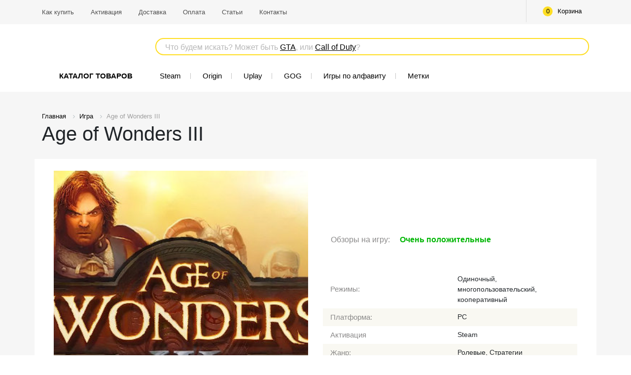

--- FILE ---
content_type: text/html; charset=UTF-8
request_url: https://flameingame.ru/igra/age-of-wonders-3_8168/
body_size: 14087
content:
<!DOCTYPE html>
<html lang="ru">
<head>
<link rel="canonical" href="https://flameingame.ru/igra/age-of-wonders-3_8168/"/>
<meta http-equiv="X-UA-Compatible" content="IE=edge">
<meta name="viewport" content="width=device-width, user-scalable=no">
<link rel="icon" href="/favicon.ico" />

<meta http-equiv="Content-Type" content="text/html; charset=UTF-8" />
<meta name="description" content="Успей купить Age of Wonders III недорого в интернет-магазине GameFlame за 130 руб от официальных поставщиков ✔ Хорошие скидки и мгновенная доставка лицензионных ключей ✔ Ищете информацию, сколько стоит Age of Wonders III? Выгодная цена на Age of Wonders III" />
<script data-skip-moving="true">(function(w, d, n) {var cl = "bx-core";var ht = d.documentElement;var htc = ht ? ht.className : undefined;if (htc === undefined || htc.indexOf(cl) !== -1){return;}var ua = n.userAgent;if (/(iPad;)|(iPhone;)/i.test(ua)){cl += " bx-ios";}else if (/Windows/i.test(ua)){cl += ' bx-win';}else if (/Macintosh/i.test(ua)){cl += " bx-mac";}else if (/Linux/i.test(ua) && !/Android/i.test(ua)){cl += " bx-linux";}else if (/Android/i.test(ua)){cl += " bx-android";}cl += (/(ipad|iphone|android|mobile|touch)/i.test(ua) ? " bx-touch" : " bx-no-touch");cl += w.devicePixelRatio && w.devicePixelRatio >= 2? " bx-retina": " bx-no-retina";if (/AppleWebKit/.test(ua)){cl += " bx-chrome";}else if (/Opera/.test(ua)){cl += " bx-opera";}else if (/Firefox/.test(ua)){cl += " bx-firefox";}ht.className = htc ? htc + " " + cl : cl;})(window, document, navigator);</script>


<link href="https://cdn.jsdelivr.net/gh/fancyapps/fancybox@3.5.7/dist/jquery.fancybox.min.css" type="text/css" rel="stylesheet"/>
<link href="https://stackpath.bootstrapcdn.com/bootstrap/4.3.1/css/bootstrap.min.css" type="text/css" rel="stylesheet"/>
<link href="/bitrix/cache/css/s1/gameshop/page_132a96868540d821e0a63fff2c2558a4/page_132a96868540d821e0a63fff2c2558a4_v1.css?1769168845369" type="text/css" rel="stylesheet"/>
<link href="/bitrix/cache/css/s1/gameshop/template_3c440bd6e33bd275798c42af726a4fe7/template_3c440bd6e33bd275798c42af726a4fe7_v1.css?176916866091616" type="text/css" rel="stylesheet" data-template-style="true"/>







<title>Купить Age of Wonders III дешево за 130 руб ✔ Хорошие скидки в интернет-магазине GameFlame</title>
<link href="https://fonts.googleapis.com/css?family=Montserrat:100,200,300,400,500,600,700&amp;subset=cyrillic-ext" rel="stylesheet">
<link rel="stylesheet" href="https://use.fontawesome.com/releases/v5.0.12/css/all.css" integrity="sha384-G0fIWCsCzJIMAVNQPfjH08cyYaUtMwjJwqiRKxxE/rx96Uroj1BtIQ6MLJuheaO9" crossorigin="anonymous">
<link href="/local/templates/gameshop/mobil.css" type="text/css"  rel="stylesheet" />
</head>
<body class="gs" id="gs">

<div class="section header_top_menu d-none d-lg-block">
    <div class="container">
        <div class="row">
            <div class="col-md-8">
                
<ul>

			<li><a href="/kak-kupit/">Как купить</a></li>
	
			<li><a href="/aktivatsiya/">Активация</a></li>
	
			<li><a href="/dostavka/">Доставка</a></li>
	
			<li><a href="/oplata/">Оплата</a></li>
	
			<li><a href="/stati/">Статьи</a></li>
	
			<li><a href="/kontakty/">Контакты</a></li>
	

</ul>
            </div>
            <div class="col-md-4">
                <ul class="text-right">
                    <li>
                        <noindex>
                        <a rel="nofollow" class="my_basket readhead" href="/korzina/">
                            Корзина
                            <span class="basket_counter">0</span>
                        </a>

                        </noindex>
                    </li>
                </ul>
            </div>
        </div>

    </div>
</div>

<div class="section logotype_section">
    <div class="container">
        <div class="row">
            <div class="col-lg-2 col-6 mb-4 mb-lg-0 logotype_block">
                <a class="logotype img-fluid" href="/"></a>
            </div>
            <div class="col-6 col-md-0 d-block d-lg-none text-right">
                <div class="mobil_basket">
                    <a class="basket_counter_href" href="/korzina/"></a>
                    <div class="basket_counter">0</div>
                </div>
                <div class="mobil_menu_btn"></div>
            </div>
            <div class="mobil_menu_block col-12">

                <div class="row">
                
<div class="col-6 col-md-3 mb-4 sm-flblock" id="bx_1847241719_211">
    <div class="header_menu">По жанру</div>

			<ul class="mb-3">
			
				<li>
					<a href="/katalog/ekshen/">Экшен</a>
				</li>
			
				<li>
					<a href="/katalog/indi/">Инди</a>
				</li>
			
				<li>
					<a href="/katalog/priklyucheniya/">Приключения</a>
				</li>
			
				<li>
					<a href="/katalog/strategii/">Стратегия</a>
				</li>
			
				<li>
					<a href="/katalog/rolevye/">Ролевые</a>
				</li>
			
				<li>
					<a href="/katalog/simulyatory/">Симуляторы</a>
				</li>
			
				<li>
					<a href="/katalog/sport-i-gonki/">Спорт и гонки</a>
				</li>
			
				<li>
					<a href="/katalog/horror/">Хоррор</a>
				</li>
			
				<li>
					<a href="/katalog/kazualnaya/">Казуальные</a>
				</li>
			
				<li>
					<a href="/katalog/figting/">Файтинг</a>
				</li>
			
				<li>
					<a href="/katalog/shuter/">Шутер</a>
				</li>
					</ul>
	</div>
				 
<div class="col-6 col-md-3 mb-4 sm-flblock" id="bx_1847241719_217">
    <div class="header_menu">Особенности</div>

			<ul class="mb-3">
			
				<li>
					<a href="/katalog/virtualnaya-realnost/">Виртуальная реальность</a>
				</li>
			
				<li>
					<a href="/katalog/kollektsionnye-kartochki/">С коллекционными карточками</a>
				</li>
			
				<li>
					<a href="/katalog/kontroller/">Контроллер</a>
				</li>
					</ul>
	</div>
				 
<div class="col-6 col-md-3 mb-4 sm-flblock" id="bx_1847241719_212">
    <div class="header_menu">По способу активации</div>

			<ul class="mb-3">
			
				<li>
					<a href="/katalog/stim/">Steam</a>
				</li>
			
				<li>
					<a href="/katalog/origin/">Origin</a>
				</li>
			
				<li>
					<a href="/katalog/gog/">GOG</a>
				</li>
			
				<li>
					<a href="/katalog/uplay/">Uplay</a>
				</li>
			
				<li>
					<a href="/katalog/battlenet/">Battlenet</a>
				</li>
			
				<li>
					<a href="/katalog/bethesda/">Bethesda</a>
				</li>
			
				<li>
					<a href="/katalog/socialclub/">Social Club</a>
				</li>
					</ul>
	</div>
				 
<div class="col-6 col-md-3 mb-4 sm-flblock" id="bx_1847241719_214">
    <div class="header_menu">Статус игры</div>

			<ul class="mb-3">
			
				<li>
					<a href="/katalog/ranniy-dostup/">В раннем доступе</a>
				</li>
			
				<li>
					<a href="/katalog/predzakaz/">Предзаказ</a>
				</li>
					</ul>
	</div>
				                 </div>

               <div class="row">
               <div class="col-6  mb-4 sm-flblock" >
                        <ul>
                           <li>
                              <a href="/bukva-cifra/">Игры по алфавиту</a>  
                           </li>
                        </ul> 
                     </div>
                     <div class="col-6 mb-4 sm-flblock" > 
                        <ul>
                           <li>
                           <a href="/metki/">Метки</a> 
                           </li>
                        </ul>
                     </div>
               </div>
               




            </div>

                                


            <div class="col-lg-10 col-12">
                <div class="d-lg-none doter_menu"></div>
                <form class="search_form" action="/rezultaty-poiska/" method="get">
                    <div class="over_pl">
                        <div class="inputtext">
                            Что будем искать? Может быть <a href="/katalog/gta/">GTA</a>, или <a class="readhead" href="/katalog/call-of-duty/">Call of Duty</a>?
                        </div>
                    </div>
                    <input class="inputsrch" type="text" name="q" value="" required="required">
                    <input class="inputbtn" type="submit" name="srch" value="Найти">
                    <div class="search_result">
                    </div>
                </form>
            </div>
        </div>
    </div>
</div>
<div class="mobil_menu_block2">
    
<ul>

			<li><a href="/kak-kupit/">Как купить</a></li>
	
			<li><a href="/aktivatsiya/">Активация</a></li>
	
			<li><a href="/dostavka/">Доставка</a></li>
	
			<li><a href="/oplata/">Оплата</a></li>
	
			<li><a href="/stati/">Статьи</a></li>
	
			<li><a href="/kontakty/">Контакты</a></li>
	

</ul>
</div>
<div class="shadow_mobile"></div>
<div class="section main_menu">
    <div class="container">
        <div class="row">
            <div class="col-md-12">
                <ul class="secion_menu">
                    <li><a class="main_btn" href="#">Каталог товаров</a>

<div class="submenu">
    <div class="row">

        
<div class="col-6 col-md-3 mb-4 sm-flblock" id="bx_4145281613_211">
    <div class="header_menu">По жанру</div>

			<ul class="mb-3">
			
				<li>
					<a href="/katalog/ekshen/">Экшен</a>
				</li>
			
				<li>
					<a href="/katalog/indi/">Инди</a>
				</li>
			
				<li>
					<a href="/katalog/priklyucheniya/">Приключения</a>
				</li>
			
				<li>
					<a href="/katalog/strategii/">Стратегия</a>
				</li>
			
				<li>
					<a href="/katalog/rolevye/">Ролевые</a>
				</li>
			
				<li>
					<a href="/katalog/simulyatory/">Симуляторы</a>
				</li>
			
				<li>
					<a href="/katalog/sport-i-gonki/">Спорт и гонки</a>
				</li>
			
				<li>
					<a href="/katalog/horror/">Хоррор</a>
				</li>
			
				<li>
					<a href="/katalog/kazualnaya/">Казуальные</a>
				</li>
			
				<li>
					<a href="/katalog/figting/">Файтинг</a>
				</li>
			
				<li>
					<a href="/katalog/shuter/">Шутер</a>
				</li>
					</ul>
	</div>
				 
<div class="col-6 col-md-3 mb-4 sm-flblock" id="bx_4145281613_217">
    <div class="header_menu">Особенности</div>

			<ul class="mb-3">
			
				<li>
					<a href="/katalog/virtualnaya-realnost/">Виртуальная реальность</a>
				</li>
			
				<li>
					<a href="/katalog/kollektsionnye-kartochki/">С коллекционными карточками</a>
				</li>
			
				<li>
					<a href="/katalog/kontroller/">Контроллер</a>
				</li>
					</ul>
	</div>
				 
<div class="col-6 col-md-3 mb-4 sm-flblock" id="bx_4145281613_212">
    <div class="header_menu">По способу активации</div>

			<ul class="mb-3">
			
				<li>
					<a href="/katalog/stim/">Steam</a>
				</li>
			
				<li>
					<a href="/katalog/origin/">Origin</a>
				</li>
			
				<li>
					<a href="/katalog/gog/">GOG</a>
				</li>
			
				<li>
					<a href="/katalog/uplay/">Uplay</a>
				</li>
			
				<li>
					<a href="/katalog/battlenet/">Battlenet</a>
				</li>
			
				<li>
					<a href="/katalog/bethesda/">Bethesda</a>
				</li>
			
				<li>
					<a href="/katalog/socialclub/">Social Club</a>
				</li>
					</ul>
	</div>
				 
<div class="col-6 col-md-3 mb-4 sm-flblock" id="bx_4145281613_214">
    <div class="header_menu">Статус игры</div>

			<ul class="mb-3">
			
				<li>
					<a href="/katalog/ranniy-dostup/">В раннем доступе</a>
				</li>
			
				<li>
					<a href="/katalog/predzakaz/">Предзаказ</a>
				</li>
					</ul>
	</div>
				 

    </div>
</div>


			<li><a href="/katalog/stim/">Steam</a></li>
	
			<li><a href="/katalog/origin/">Origin</a></li>
	
			<li><a href="/katalog/uplay/">Uplay</a></li>
	
			<li><a href="/katalog/gog/">GOG</a></li>
	
			<li><a href="/bukva-cifra/">Игры по алфавиту</a></li>
	
			<li><a href="/metki/">Метки</a></li>
	
                    </li>

                </ul>
            </div>
        </div>

        <div class="row janre_menu">
            <div class="col-lg-3 col-md-4">
                <div class="header_menu">По жанру</div>
                    <ul>
                        <li><a href="#">Экшн</a></li>
                        <li><a href="#">Инди</a></li>
                        <li><a href="#">Приключения</a></li>
                        <li><a href="#">Стратегия</a></li>
                        <li><a href="#">RPG</a></li>
                        <li><a href="#">Гонки</a></li>
                        <li><a href="#">Симульяторы</a></li>
                        <li><a href="#">Спортивные</a></li>
                        <li><a href="#">Головоломки</a></li>
                        <li><a href="#">Хоррор</a></li>
                        <li><a href="#">Казуальные</a></li>
                    </ul>


            </div>
            <div class="col-lg-3 col-md-6">
                <div class="header_menu">По жанру</div>
                    <ul>
                        <li><a href="#">Экшн</a></li>
                        <li><a href="#">Инди</a></li>
                        <li><a href="#">Приключения</a></li>
                        <li><a href="#">Стратегия</a></li>
                        <li><a href="#">RPG</a></li>
                        <li><a href="#">Гонки</a></li>
                        <li><a href="#">Симульяторы</a></li>
                        <li><a href="#">Спортивные</a></li>
                        <li><a href="#">Головоломки</a></li>
                        <li><a href="#">Хоррор</a></li>
                        <li><a href="#">Казуальные</a></li>
                    </ul>

            </div>
            <div class="col-lg-3 col-md-6">
                <div class="header_menu">По жанру</div>
                    <ul>
                        <li><a href="#">Экшн</a></li>
                        <li><a href="#">Инди</a></li>
                        <li><a href="#">Приключения</a></li>
                        <li><a href="#">Стратегия</a></li>
                        <li><a href="#">RPG</a></li>
                        <li><a href="#">Гонки</a></li>
                        <li><a href="#">Симульяторы</a></li>
                        <li><a href="#">Спортивные</a></li>
                        <li><a href="#">Головоломки</a></li>
                        <li><a href="#">Хоррор</a></li>
                        <li><a href="#">Казуальные</a></li>
                    </ul>
            </div>
            <div class="col-lg-3 col-md-6">
                <div class="header_menu">По жанру</div>
                    <ul>
                        <li><a href="#">Экшн</a></li>
                        <li><a href="#">Инди</a></li>
                        <li><a href="#">Приключения</a></li>
                        <li><a href="#">Стратегия</a></li>
                        <li><a href="#">RPG</a></li>
                        <li><a href="#">Гонки</a></li>
                        <li><a href="#">Симульяторы</a></li>
                        <li><a href="#">Спортивные</a></li>
                        <li><a href="#">Головоломки</a></li>
                        <li><a href="#">Хоррор</a></li>
                        <li><a href="#">Казуальные</a></li>
                    </ul>
            </div>
        </div>

    </div>
</div>
<div class="section content_block inc_page">
    <div class="container">

        

    <div class="row">
        <div class="col-12 bread_block">
            <div class="small">
                <link href="/bitrix/css/main/font-awesome.css?174769579428777" type="text/css" rel="stylesheet" />
<div class="bx-breadcrumb" itemprop="http://schema.org/breadcrumb" itemscope itemtype="http://schema.org/BreadcrumbList">
			<div class="bx-breadcrumb-item" id="bx_breadcrumb_0" itemprop="itemListElement" itemscope itemtype="http://schema.org/ListItem">
				
				<a href="/" title="Главная" itemprop="item">
					<span itemprop="name">Главная</span>
				</a>
				<meta itemprop="position" content="1" />
			</div>
			<div class="bx-breadcrumb-item" id="bx_breadcrumb_1" itemprop="itemListElement" itemscope itemtype="http://schema.org/ListItem">
				<i class="fa fa-angle-right"></i>
				<a href="/igra/" title="Игра" itemprop="item">
					<span itemprop="name">Игра</span>
				</a>
				<meta itemprop="position" content="2" />
			</div>
			<div class="bx-breadcrumb-item">
				<i class="fa fa-angle-right"></i>
				<span>Age of Wonders III</span>
			</div><div style="clear:both"></div></div>            </div>
        </div>
    </div>
        <div class="row">
            <div class="col-12">
                <h1>Age of Wonders III</h1>
<div class="row bg-white game_header_card p-4 item_card_game"

    data-instok="" 
    data-id="8168"
    data-digid="2709513" 
    data-price="130" 
    >

			<div class="col-lg-6">
			<img class="img-fluid detail_picture" src="/upload/iblock/859/AgeofWonders_3.jpg" alt="Age of Wonders III">
		</div>
		<div class="col-lg-6">
		<div class="price">
			            <div class="old_summ">Старая цена: 130 Р</div>
            <div class="summ_text">Нет в наличии</div>
					</div>

		    			<div class="game_rews">
				<span class="rew_title">Обзоры на игру:</span>
				<span class="rew_rating">Очень положительные</span>
			</div>

		
<table class="game_detail_inform">

<tr>
<td>Режимы:</td>
<td>Одиночный, многопользовательский, кооперативный</td>
</tr>

<tr><td>Платформа:</td>
	<td>PC</td>
</tr>

<tr>
	<td>Активация</td>
	<td>Steam	</td>
</tr>

<tr>
<td>Жанр:</td>
<td>
Ролевые, Стратегии</td>
</tr>
<tr>



<td>Разработчик:</td>
<td>
Triumph Studios</td>
</tr>

<tr>
<td>Издатель:</td>
<td>
	Paradox Interactive</td>
</tr>


<tr>
<td>Дата выхода:</td>
<td>31-03-2014</td>
</tr>

<tr>
<td>Язык:</td>
<td>Русский</td>
</tr>

<tr>
<td>Регион:</td>
<td>РФ+Весь мир</td>
</tr>


</table>

	</div>



		<div class="col-12 ">
	<ul class="owl-carousel galery_screenshots">
						<li>
			<a class="fancybox video" data-fancybox href="https://www.youtube.com/watch?v=Qk8lPfZKBas">
				
				<img src="/upload/resize_cache/iblock/859/400_225_2/AgeofWonders_3.jpg" alt="Age of Wonders III">
							</a>
		</li>
							<li><a class="fancybox" data-fancybox="gallery" href="/upload/iblock/22a/AgeofWonders_3_1.jpg">
				<img src="/upload/iblock/22a/AgeofWonders_3_1.jpg" alt="" ></a>
			</li>
					<li><a class="fancybox" data-fancybox="gallery" href="/upload/iblock/b1a/AgeofWonders_3_2.jpg">
				<img src="/upload/iblock/b1a/AgeofWonders_3_2.jpg" alt="" ></a>
			</li>
					<li><a class="fancybox" data-fancybox="gallery" href="/upload/iblock/204/AgeofWonders_3_3.jpg">
				<img src="/upload/iblock/204/AgeofWonders_3_3.jpg" alt="" ></a>
			</li>
					<li><a class="fancybox" data-fancybox="gallery" href="/upload/iblock/153/AgeofWonders_3_4.jpg">
				<img src="/upload/iblock/153/AgeofWonders_3_4.jpg" alt="" ></a>
			</li>
					<li><a class="fancybox" data-fancybox="gallery" href="/upload/iblock/69e/AgeofWonders_3_5.jpg">
				<img src="/upload/iblock/69e/AgeofWonders_3_5.jpg" alt="" ></a>
			</li>
		</ul>
</div>

	<div class="col-12 mt-4 p-3">

		<ul class="nav nav-tabs" id="game_card" role="tablist">

				<li class="nav-item">
		<a class="nav-link active" id="tab_card_descript" data-toggle="tab" href="#card_descript" role="tab" aria-controls="card_descript" aria-selected="true">Описание</a>
		</li>
		
				<li class="nav-item">
		<a class="nav-link" id="tab_card_activation" data-toggle="tab" href="#card_activation" role="tab" aria-controls="card_activation" aria-selected="false">Активация</a>
		</li>
		
				<li class="nav-item">
		<a class="nav-link" id="tab_card_system_req" data-toggle="tab" href="#card_system_req" role="tab" aria-controls="card_system_req" aria-selected="false">Системные требования</a>
		</li>
		
		<li class="nav-item">
			<a class="nav-link" id="tab_card_how_to_buy" data-toggle="tab" href="#card_how_to_buy" role="tab" aria-controls="card_how_to_buy" aria-selected="false">Как купить?</a>
		</li>

        
	</ul>
		<div class="tab-content" id="myTabContent">

			                <div class="tab-pane fade show active" id="card_descript"    role="tabpanel">
                    <div class="spoler">
    				    <div class="row">
            				        					    <div class="col-lg-12">
        				                						<div class="row">
            							<div class="col-12"><p>Чтобы классно провести время, достаточно купить Age of Wonders 3.</p>
<p>Age of Wonders III - давно ожидаемое продолжение отмеченной наградами серии стратегических игр. В нем сочетаются строительство, война и ролевая составляющая. Age of Wonders III - лучшая пошаговая стратегия в мире фэнтези для опытных игроков и новичков.</p>
<p><strong>Создайте свою империю</strong></p>
<ul>
	<li> Правьте империей, выбрав один из 6 классов героя: чародей, теократ, плут, военачальник, архидруид или технократа.</li>
	<li> Изучайте полезные навыки, уникальные для вашего класса, чтобы развивать и вооружать империю.</li>
	<li> Выбирайте своих союзников среди шести основных рас (людей, высших эльфов, гномов, орков, гоблинов и драконийцев) и фантастических чудовищ.</li>
</ul>
<p> <strong>Исследуйте живой мир фэнтези и используйте его возможности</strong></p>
<ul>
	<li> Исследуйте детализированный и живой фэнтезийный мир, где можно искать сокровища более чем в 50 типах мест.</li>
	<li> Расширяйте свои владения, строя новые города, заключая союзы с чудовищными существами и захватывая ценные ресурсы.</li>
	<li> Овладейте мощнейшей магией, с помощью которой можно даже менять в угоду себе ландшафт.</li>
</ul>
<p><strong> Сражайтесь в интереснейших тактических битвах</strong></p>
<ul>
	<li> Нанимайте на службу легендарных героев, вооружайте их волшебным оружием и ставьте их во главе своих армий.</li>
	<li> Сокрушайте своих врагов на подробнейшем трехмерном поле боя в тактическом режиме.</li>
	<li>Станьте мастером тактики. Ломайте городскую оборону. Научитесь использовать заходы с тыла и сотни разных способностей своих бойцов.</li>
</ul>
<p>Разработчики постарались и сделали отличный продукт, что подтверждают отзывы других геймеров и рецензии игровых изданий. Решив купить ключ Стим Age of Wonders 3 дешево у нас, ты легко активируешь его в своем аккаунте, да еще и сэкономишь деньги. Посмотри сам, сколько стоит Age of Wonders 3 в нашем магазине и как много берут официальные сервисы, и ты поймешь - с нами выгодно сотрудничать. Ну а понять, что ждет тебя в игре, поможет краткое знакомство с ее особенностями.</p></div>
            						</div>
            					</div>
        				                    </div>
			    </div>
			</div>
		
						<div class="tab-pane fade" id="card_activation"  role="tabpanel">
				<div class="row">
					  <div class="col-12">
						<div class="spoler">
							<p>Steam – это многофункциональный сервис от компании Valve, им пользуется более 75 млн пользователей по всему миру.</p>
<ol>
	<li>Скачайте клиент Steam с официального сайта и установите.</li>
	<li>После установки введите логин и пароль от вашей учетной записи, либо создайте новую, и войдите в свой аккаунт.</li>
	<li>В меню "Игры" выберите пункт "Активировать через Steam". В появившемся окошке нажмите "Далее" и согласитесь с "Соглашением подписчика службы Steam".</li>
	<li>Активируйте полученный после покупки ключ.</li>
	<li>После активации установите игру и играйте в своё удовольствие!</li>
</ol>						</div>
					</div>
				</div>
			</div>
			
			<div class="tab-pane fade" id="card_system_req"  role="tabpanel">
				<div class="row">
				  <div class="col-12">
				<div class="spoler">
					<ul>
						<li><b>Процессор</b>: Intel Core 2 Duo E6600 2,4 ГГц или AMD Athlon 64 X2 5000+ 2,6 ГГц</li>						<li><b>Оперативная память</b>: 2 GB ОЗУ</li>						<li><b>Видеокарта</b>: nVidia 8800 / ATi Radeon HD 3870 с 512 МБ видеопамяти или интегрированная в ноутбук плата Intel HD 3000 с 3 ГБ системной памяти</li>						<li><b>Жесткий диск</b>: 10 GB</li>					</ul>

				</div>
				</div>
				</div>
			</div>

			<div class="tab-pane fade" id="card_how_to_buy"  role="tabpanel">
				<div class="row">
				  <div class="col-12">
					<div class="spoler">
					 <p>
	 Для того, чтобы купить игру на Gameflame, вам нужно
</p>
<p>
</p>
<ol>
	<li>Найти игру, воспользовавшись удобным каталогом с сортировкой по жанрам, системам активации и особенностям. Или воспользовавшись строкой поиска</li>
	<li>Нажать на кнопку Купить, перейти на сайт оплаты игры и ввести адрес электронной почты для доставки товара</li>
	<li>Сделать оплату, воспользовавшись одним из множества вариантов</li>
	<li>Не забыть оставить отзыв</li>
	<li>Выбранная игра придет на почту практически мгновенно</li>
</ol>
<p>
</p>					</div>
					</div>
				</div>
			</div>

            		</div>

					<div class="labels_ttl">Метки:</div>
			<ul class="labels">
									<li><a href="/katalog/rolevye/">Ролевые</a></li>
									<li><a href="/katalog/strategii/">Стратегии</a></li>
									<li><a href="/katalog/stim/">Steam</a></li>
									<li><a href="/katalog/pc/">PC</a></li>
									<li><a href="/katalog/odin/">Один</a></li>
									<li><a href="/katalog/odin-neskolko/">Один/Несколько</a></li>
									<li><a href="/katalog/neskolko/">Несколько</a></li>
									<li><a href="/katalog/ru/">RU</a></li>
									<li><a href="/katalog/age-of-wonders/">Age of Wonders</a></li>
									<li><a href="/katalog/kollektsionnye-kartochki/">Коллекционные карточки</a></li>
									<li><a href="/katalog/khit-prodazh/">Хит продаж</a></li>
									<li><a href="/katalog/dostizheniya-steam/">Достижения Steam</a></li>
									<li><a href="/katalog/poshagovaya-strategiya/">Пошаговая стратегия</a></li>
									<li><a href="/katalog/poshagovye-srazheniya/">Пошаговые сражения</a></li>
									<li><a href="/katalog/globalnaya-strategiya/">Глобальная стратегия</a></li>
									<li><a href="/katalog/rolevaya-strategiya/">Ролевая стратегия</a></li>
									<li><a href="/katalog/taktika/">Тактика</a></li>
									<li><a href="/katalog/takticheskaya-rolevaya-igra/">Тактическая ролевая игра</a></li>
									<li><a href="/katalog/voyna/">Война</a></li>
									<li><a href="/katalog/fentezi/">Фэнтези</a></li>
									<li><a href="/katalog/dlya-slabykh-pk/">Для слабых ПК</a></li>
							</ul>
		
		<div class="mt-4">

			<script data-skip-moving="true" src="https://yastatic.net/es5-shims/0.0.2/es5-shims.min.js"></script>
			<script data-skip-moving="true" src="https://yastatic.net/share2/share.js"></script>
			<div class="ya-share2" data-services="vkontakte,facebook,odnoklassniki,twitter"></div>

		</div>
					<div class="serieses_game">
				<div class="title">Игра серии:</div>
				<div class="pic">
				<a href="/katalog/age-of-wonders/"><img src="/upload/iblock/a76/AgeofWonders_seria.jpg" alt="">
				</div>
				<div class="descr">
				<a href="/katalog/age-of-wonders/"><div class="name">Age of Wonders</div>
				<div class="numer">Игр в серии: 3</div></a>
				<a href="/katalog/age-of-wonders/"><div class="btn">Игры серии</div></a>
				</div>
			</div>
		


	</div>




</div>
     
    <div class="reviews_last_title mt-5 mb-2">
        <div class="row">
            <div class="col-lg-6">
                Отзывы
            <span class="count-reviews">1</span>
        </div>
            <div class="col-lg-6 text-right">
                <div class="rew_assess">
                    <span class="rew_assess_bl rew_good">1</span>
                    <span class="rew_assess_bl rew_bad">0</span>
                </div>
            </div>
        </div>
        
    </div>
    <div class="reviews_last row bg-white mb-5 p-4">

        
        <div class="reviews-list">
                            <div class="review">
                    <div class="review_header">
                        <div class="review_type good"></div>
                        <div class="review_date">17 сентября 2019 в 13:28:40</div>
                    </div>
                    <div class="review_text">Ключ активировался, спасибо)</div>
                </div>
                        
        </div>


                
       
    </div>

<div class="row mt-5">
    <div class="col-md-12">

        <ul class="nav nav-pills mb-3 gf-tabs" id="lyke-game-tab" role="tablist">

                            <li class="nav-item">
                      <a class="nav-link active" id="games-dlc-tab" data-toggle="pill" href="#games-dlc" role="tab" aria-controls="games-dlc" aria-selected="true">DLC</a>
                </li>
            
          <li class="nav-item">
                            <a class="nav-link " id="lyke-games-tab" data-toggle="pill" href="#lyke-game" role="tab" aria-controls="lyke-game" aria-selected="false">Похожие игры</a>
            
          </li>

          <li class="nav-item">
            <a class="nav-link" id="new-games-tab" data-toggle="pill" href="#new-games" role="tab" aria-controls="new-games" aria-selected="false">Новинки </a>
          </li>

          <li class="nav-item">
            <a class="nav-link" id="games-preorders-tab" data-toggle="pill" href="#games-preorder" role="tab" aria-controls="games-preorder" aria-selected="false">Предзаказы</a>
          </li>

        </ul>

        <div class="tab-content" id="lyke-game-tab-tabContent">

            <div class="tab-pane fade " id="lyke-game" role="tabpanel" aria-labelledby="lyke-game-tab">
                <div class="row">
                    

    
        <div class="col-6 col-md-4 col-lg-2 mb-4 ">
    	    <div class="card_game" id="bx_4143949705_8130">
    	        <a href="/igra/conan-exiles_8130/" class="game_image" style="
    				    				background-image: url(/upload/iblock/c7f/ConanExiles_min.jpg);
    				    	        ">
    			</a>
    	        <div class="game_content">
    	            <div class="game_title">
    	                <a href="/igra/conan-exiles_8130/">Conan Exiles</a>
    	            </div>

                                        <div class="rew_title">Обзоры на игру:</div>
                    <div class="rew_rating">В основном положительные</div>
                    
                    





    
            <div class="activaton">
                            <a href="/katalog/stim/"><img class="activation_system" src="/upload/uf/150/steam.svg" alt=""></a>
                    </div>
    
            <div class="janres">
                            <a href="/katalog/simulyatory/" class="janr">Симуляторы</a>
                    </div>
    
                    <div class="card_payblock">
        	            <a href="/igra/conan-exiles_8130/"
                                               class="btn buy_game" 
                       >Купить</a>
    	            </div>
    	        </div>
    	    </div>
    	</div>
    
        <div class="col-6 col-md-4 col-lg-2 mb-4 ">
    	    <div class="card_game" id="bx_4143949705_8147">
    	        <a href="/igra/dead-in-vinland_8147/" class="game_image" style="
    				    				background-image: url(/upload/iblock/999/DeadInVinland_min.jpg);
    				    	        ">
    			</a>
    	        <div class="game_content">
    	            <div class="game_title">
    	                <a href="/igra/dead-in-vinland_8147/">Dead In Vinland</a>
    	            </div>

                                        <div class="rew_title">Обзоры на игру:</div>
                    <div class="rew_rating">В основном положительные</div>
                    
                    
        	                    	                <div class="game_price">
        						
                                            							    <div class="steam_percent"><div class="percent">- 56 %</div></div>
        							
            							<div class="gameflame_price">
            								<div class="discont_price">315 P</div>
            								<div class="steam_price">710 Р</div>
            							</div>
        						        	                </div>
        	            
                    





    
    
            <div class="janres">
                            <a href="/katalog/simulyatory/" class="janr">Симуляторы</a>
                    </div>
    
                    <div class="card_payblock">
        	            <a href="/igra/dead-in-vinland_8147/"
                                               class="btn buy_game" 
                       >Купить</a>
    	            </div>
    	        </div>
    	    </div>
    	</div>
    
        <div class="col-6 col-md-4 col-lg-2 mb-4 ">
    	    <div class="card_game" id="bx_4143949705_8167">
    	        <a href="/igra/sheltered_8167/" class="game_image" style="
    				    				background-image: url(/upload/iblock/562/Sheltered_min.jpg);
    				    	        ">
    			</a>
    	        <div class="game_content">
    	            <div class="game_title">
    	                <a href="/igra/sheltered_8167/">Sheltered</a>
    	            </div>

                    
                    
        	                    	                <div class="game_price">
        						        							92 P
        						        	                </div>
        	            
                    





    
            <div class="activaton">
                            <a href="/katalog/stim/"><img class="activation_system" src="/upload/uf/150/steam.svg" alt=""></a>
                    </div>
    
            <div class="janres">
                            <a href="/katalog/indi/" class="janr">Инди</a>
                    </div>
    
                    <div class="card_payblock">
        	            <a href="/igra/sheltered_8167/"
                                               class="btn buy_game" 
                       >Купить</a>
    	            </div>
    	        </div>
    	    </div>
    	</div>
    
        <div class="col-6 col-md-4 col-lg-2 mb-4 ">
    	    <div class="card_game" id="bx_4143949705_8201">
    	        <a href="/igra/ember_8201/" class="game_image" style="
    				    				background-image: url(/upload/iblock/77c/Ember_min.jpg);
    				    	        ">
    			</a>
    	        <div class="game_content">
    	            <div class="game_title">
    	                <a href="/igra/ember_8201/">Ember</a>
    	            </div>

                                        <div class="rew_title">Обзоры на игру:</div>
                    <div class="rew_rating">В основном положительные</div>
                    
                    
        	                    	                <div class="game_price">
        						
                                            							    <div class="steam_percent"><div class="percent">- 74 %</div></div>
        							
            							<div class="gameflame_price">
            								<div class="discont_price">66 P</div>
            								<div class="steam_price">249 Р</div>
            							</div>
        						        	                </div>
        	            
                    





    
            <div class="activaton">
                            <a href="/katalog/stim/"><img class="activation_system" src="/upload/uf/150/steam.svg" alt=""></a>
                    </div>
    
            <div class="janres">
                            <a href="/katalog/indi/" class="janr">Инди</a>
                    </div>
    
                    <div class="card_payblock">
        	            <a href="/igra/ember_8201/"
                                               class="btn buy_game" 
                       >Купить</a>
    	            </div>
    	        </div>
    	    </div>
    	</div>
    
        <div class="col-6 col-md-4 col-lg-2 mb-4 ">
    	    <div class="card_game" id="bx_4143949705_8286">
    	        <a href="/igra/jagged-alliance-2-classic_8286/" class="game_image" style="
    				    				background-image: url(/upload/iblock/a31/classic_min.jpg);
    				    	        ">
    			</a>
    	        <div class="game_content">
    	            <div class="game_title">
    	                <a href="/igra/jagged-alliance-2-classic_8286/">Jagged Alliance 2 Classic</a>
    	            </div>

                                        <div class="rew_title">Обзоры на игру:</div>
                    <div class="rew_rating">В основном положительные</div>
                    
                    
        	                    	                <div class="game_price">
        						
                                            							    <div class="steam_percent"><div class="percent">- 95 %</div></div>
        							
            							<div class="gameflame_price">
            								<div class="discont_price">16 P</div>
            								<div class="steam_price">280 Р</div>
            							</div>
        						        	                </div>
        	            
                    





    
            <div class="activaton">
                            <a href="/katalog/stim/"><img class="activation_system" src="/upload/uf/150/steam.svg" alt=""></a>
                    </div>
    
            <div class="janres">
                            <a href="/katalog/strategii/" class="janr">Стратегии</a>
                    </div>
    
                    <div class="card_payblock">
        	            <a href="/igra/jagged-alliance-2-classic_8286/"
                                               class="btn buy_game" 
                       >Купить</a>
    	            </div>
    	        </div>
    	    </div>
    	</div>
    
        <div class="col-6 col-md-4 col-lg-2 mb-4 ">
    	    <div class="card_game" id="bx_4143949705_8287">
    	        <a href="/igra/jagged-alliance-2-wildfire_8287/" class="game_image" style="
    				    				background-image: url(/upload/iblock/562/wildfire_min.jpg);
    				    	        ">
    			</a>
    	        <div class="game_content">
    	            <div class="game_title">
    	                <a href="/igra/jagged-alliance-2-wildfire_8287/">Jagged Alliance 2 - Wi...</a>
    	            </div>

                                        <div class="rew_title">Обзоры на игру:</div>
                    <div class="rew_rating">В основном положительные</div>
                    
                    
        	                    	                <div class="game_price">
        						
                                            							    <div class="steam_percent"><div class="percent">- 86 %</div></div>
        							
            							<div class="gameflame_price">
            								<div class="discont_price">49 P</div>
            								<div class="steam_price">350 Р</div>
            							</div>
        						        	                </div>
        	            
                    





    
            <div class="activaton">
                            <a href="/katalog/stim/"><img class="activation_system" src="/upload/uf/150/steam.svg" alt=""></a>
                    </div>
    
            <div class="janres">
                            <a href="/katalog/strategii/" class="janr">Стратегии</a>
                    </div>
    
                    <div class="card_payblock">
        	            <a href="/igra/jagged-alliance-2-wildfire_8287/"
                                               class="btn buy_game" 
                       >Купить</a>
    	            </div>
    	        </div>
    	    </div>
    	</div>
    
        <div class="col-6 col-md-4 col-lg-2 mb-4 ">
    	    <div class="card_game" id="bx_4143949705_8430">
    	        <a href="/igra/king-s-bounty-armored-princess_8430/" class="game_image" style="
    				    				background-image: url(/upload/iblock/0e9/ArmoredPrincess_min.jpg);
    				    	        ">
    			</a>
    	        <div class="game_content">
    	            <div class="game_title">
    	                <a href="/igra/king-s-bounty-armored-princess_8430/">King's Bounty: Armored...</a>
    	            </div>

                                        <div class="rew_title">Обзоры на игру:</div>
                    <div class="rew_rating">Очень положительные</div>
                    
                    
        	                    	                <div class="game_price">
        						
                                            							    <div class="steam_percent"><div class="percent">- 87 %</div></div>
        							
            							<div class="gameflame_price">
            								<div class="discont_price">53 P</div>
            								<div class="steam_price">385 Р</div>
            							</div>
        						        	                </div>
        	            
                    





    
            <div class="activaton">
                            <a href="/katalog/stim/"><img class="activation_system" src="/upload/uf/150/steam.svg" alt=""></a>
                    </div>
    
            <div class="janres">
                            <a href="/katalog/strategii/" class="janr">Стратегии</a>
                    </div>
    
                    <div class="card_payblock">
        	            <a href="/igra/king-s-bounty-armored-princess_8430/"
                                               class="btn buy_game" 
                       >Купить</a>
    	            </div>
    	        </div>
    	    </div>
    	</div>
    
        <div class="col-6 col-md-4 col-lg-2 mb-4 ">
    	    <div class="card_game" id="bx_4143949705_8441">
    	        <a href="/igra/king-s-bounty-the-legend_8441/" class="game_image" style="
    				    				background-image: url(/upload/iblock/3c6/TheLegend_min.jpg);
    				    	        ">
    			</a>
    	        <div class="game_content">
    	            <div class="game_title">
    	                <a href="/igra/king-s-bounty-the-legend_8441/">King's Bounty: The Legend</a>
    	            </div>

                                        <div class="rew_title">Обзоры на игру:</div>
                    <div class="rew_rating">Очень положительные</div>
                    
                    





    
            <div class="activaton">
                            <a href="/katalog/stim/"><img class="activation_system" src="/upload/uf/150/steam.svg" alt=""></a>
                    </div>
    
            <div class="janres">
                            <a href="/katalog/strategii/" class="janr">Стратегии</a>
                    </div>
    
                    <div class="card_payblock">
        	            <a href="/igra/king-s-bounty-the-legend_8441/"
                                               class="btn buy_game" 
                       >Купить</a>
    	            </div>
    	        </div>
    	    </div>
    	</div>
    
        <div class="col-6 col-md-4 col-lg-2 mb-4 ">
    	    <div class="card_game" id="bx_4143949705_8444">
    	        <a href="/igra/dungeons-2_8444/" class="game_image" style="
    				    				background-image: url(/upload/iblock/e49/Dungeons2_min.jpg);
    				    	        ">
    			</a>
    	        <div class="game_content">
    	            <div class="game_title">
    	                <a href="/igra/dungeons-2_8444/">Dungeons 2</a>
    	            </div>

                                        <div class="rew_title">Обзоры на игру:</div>
                    <div class="rew_rating">В основном положительные</div>
                    
                    
        	                    	                <div class="game_price">
        						
                                            							    <div class="steam_percent"><div class="percent">- 92 %</div></div>
        							
            							<div class="gameflame_price">
            								<div class="discont_price">98 P</div>
            								<div class="steam_price">1099 Р</div>
            							</div>
        						        	                </div>
        	            
                    





    
            <div class="activaton">
                            <a href="/katalog/stim/"><img class="activation_system" src="/upload/uf/150/steam.svg" alt=""></a>
                    </div>
    
            <div class="janres">
                            <a href="/katalog/simulyatory/" class="janr">Симуляторы</a>
                    </div>
    
                    <div class="card_payblock">
        	            <a href="/igra/dungeons-2_8444/"
                                               class="btn buy_game" 
                       >Купить</a>
    	            </div>
    	        </div>
    	    </div>
    	</div>
    
        <div class="col-6 col-md-4 col-lg-2 mb-4 ">
    	    <div class="card_game" id="bx_4143949705_8454">
    	        <a href="/igra/elven-legacy-collection_8454/" class="game_image" style="
    				    				background-image: url(/upload/iblock/309/ElvenLegacyCollection_min.jpg);
    				    	        ">
    			</a>
    	        <div class="game_content">
    	            <div class="game_title">
    	                <a href="/igra/elven-legacy-collection_8454/">Elven Legacy Collection</a>
    	            </div>

                    
                    
        	                    	                <div class="game_price">
        						        							49 P
        						        	                </div>
        	            
                    





    
            <div class="activaton">
                            <a href="/katalog/stim/"><img class="activation_system" src="/upload/uf/150/steam.svg" alt=""></a>
                    </div>
    
            <div class="janres">
                            <a href="/katalog/strategii/" class="janr">Стратегии</a>
                    </div>
    
                    <div class="card_payblock">
        	            <a href="/igra/elven-legacy-collection_8454/"
                                               class="btn buy_game" 
                       >Купить</a>
    	            </div>
    	        </div>
    	    </div>
    	</div>
    
        <div class="col-6 col-md-4 col-lg-2 mb-4 ">
    	    <div class="card_game" id="bx_4143949705_8493">
    	        <a href="/igra/7-62-high-calibre-7-62-hard-life_8493/" class="game_image" style="
    				    				background-image: url(/upload/iblock/d0a/HighCalibreHardLife_min.jpg);
    				    	        ">
    			</a>
    	        <div class="game_content">
    	            <div class="game_title">
    	                <a href="/igra/7-62-high-calibre-7-62-hard-life_8493/">7,62 High Calibre + 7,...</a>
    	            </div>

                                        <div class="rew_title">Обзоры на игру:</div>
                    <div class="rew_rating">В основном положительные</div>
                    
                    
        	                    	                <div class="game_price">
        						
                                            							    <div class="steam_percent"><div class="percent">- 76 %</div></div>
        							
            							<div class="gameflame_price">
            								<div class="discont_price">49 P</div>
            								<div class="steam_price">200 Р</div>
            							</div>
        						        	                </div>
        	            
                    





    
            <div class="activaton">
                            <a href="/katalog/stim/"><img class="activation_system" src="/upload/uf/150/steam.svg" alt=""></a>
                    </div>
    
            <div class="janres">
                            <a href="/katalog/simulyatory/" class="janr">Симуляторы</a>
                    </div>
    
                    <div class="card_payblock">
        	            <a href="/igra/7-62-high-calibre-7-62-hard-life_8493/"
                                               class="btn buy_game" 
                       >Купить</a>
    	            </div>
    	        </div>
    	    </div>
    	</div>
    
        <div class="col-6 col-md-4 col-lg-2 mb-4 ">
    	    <div class="card_game" id="bx_4143949705_8540">
    	        <a href="/igra/ascension-to-the-throne_8540/" class="game_image" style="
    				    				background-image: url(/upload/iblock/f78/AscensiontotheThrone_min.jpg);
    				    	        ">
    			</a>
    	        <div class="game_content">
    	            <div class="game_title">
    	                <a href="/igra/ascension-to-the-throne_8540/">Ascension to the Throne</a>
    	            </div>

                                        <div class="rew_title">Обзоры на игру:</div>
                    <div class="rew_rating">Очень положительные</div>
                    
                    
        	                    	                <div class="game_price">
        						
                                            							    <div class="steam_percent"><div class="percent">- 61 %</div></div>
        							
            							<div class="gameflame_price">
            								<div class="discont_price">49 P</div>
            								<div class="steam_price">125 Р</div>
            							</div>
        						        	                </div>
        	            
                    





    
            <div class="activaton">
                            <a href="/katalog/stim/"><img class="activation_system" src="/upload/uf/150/steam.svg" alt=""></a>
                    </div>
    
            <div class="janres">
                            <a href="/katalog/strategii/" class="janr">Стратегии</a>
                    </div>
    
                    <div class="card_payblock">
        	            <a href="/igra/ascension-to-the-throne_8540/"
                                               class="btn buy_game" 
                       >Купить</a>
    	            </div>
    	        </div>
    	    </div>
    	</div>
    
    <div class="col-md-12">
    <div class="text-center">
    <a class="btn btn_rainbow" href="/katalog/">Посмотреть весь каталог</a>
    </div>
    </div>
                </div>
            </div>

            <div class="tab-pane fade" id="new-games" role="tabpanel" aria-labelledby="new-games-tab">
                <div class="row">
                  		<div class="col-6 col-md-4 col-lg-2 mb-4">
	    <div class="card_game" id="bx_3218110189_26655">
	        <a href="/igra/clanfolk_26655/" class="game_image" style="
								background-image: url(/upload/iblock/bdf/uq8wnnlxhhu3oos76ssbo74uvyt2xck1/1.1-_1_.jpg);
					        ">
			</a>
	        <div class="game_content">
	            <div class="game_title">
	                <a title="Clanfolk" href="/igra/clanfolk_26655/">Clanfolk</a>
	            </div>

				


						            		                <div class="game_price">

																							<div class="steam_percent">
									<div class="percent">- 57 %</div>
								</div>
								
								<div class="gameflame_price">
									<div class="discont_price">
										439 P
									</div>
									<div class="steam_price">
										999 Р
									</div>
								</div>
							
		                </div>
		            	            

									<div class="activaton">
													<a href="/katalog/stim/"><img class="activation_system" src="/upload/uf/150/steam.svg" alt="Steam"></a>
											</div>
				
									<div class="janres">
													<a href="/katalog/rolevye/" class="janr">Ролевые</a>
													<a href="/katalog/strategii/" class="janr">Стратегии</a>
													<a href="/katalog/simulyatory/" class="janr">Симуляторы</a>
											</div>
				
				<div class="card_payblock">
											   						   <a
						                        href="/igra/clanfolk_26655/"
						   class="btn buy_game" >В корзину</a>
				   				</div>




	        </div>
	    </div>
	</div>
		<div class="col-6 col-md-4 col-lg-2 mb-4">
	    <div class="card_game" id="bx_3218110189_26653">
	        <a href="/igra/saints-row-iv-re-elected_26653/" class="game_image" style="
								background-image: url(/upload/iblock/bb1/saaybt7d13oub32rxvedh5iqinwi8bwq/1.1-_1_.jpg);
					        ">
			</a>
	        <div class="game_content">
	            <div class="game_title">
	                <a title="Saints Row IV: Re-Elected" href="/igra/saints-row-iv-re-elected_26653/">Saints Row IV: Re-Elected</a>
	            </div>

				


						            		                <div class="game_price">

															139 P
							
		                </div>
		            	            

									<div class="activaton">
													<a href="/katalog/stim/"><img class="activation_system" src="/upload/uf/150/steam.svg" alt="Steam"></a>
											</div>
				
									<div class="janres">
													<a href="/katalog/ekshen/" class="janr">Экшен</a>
													<a href="/katalog/priklyucheniya/" class="janr">Приключения</a>
											</div>
				
				<div class="card_payblock">
											   						   <a
						                        href="/igra/saints-row-iv-re-elected_26653/"
						   class="btn buy_game" >В корзину</a>
				   				</div>




	        </div>
	    </div>
	</div>
		<div class="col-6 col-md-4 col-lg-2 mb-4">
	    <div class="card_game" id="bx_3218110189_26652">
	        <a href="/igra/dead-island-2_26652/" class="game_image" style="
								background-image: url(/upload/iblock/e00/m9dpyyi3y22y1na9q02h2qknybtxetva/1.1-_1_.jpg);
					        ">
			</a>
	        <div class="game_content">
	            <div class="game_title">
	                <a title="Dead Island 2" href="/igra/dead-island-2_26652/">Dead Island 2</a>
	            </div>

				


						            		                <div class="game_price">

															464 P
							
		                </div>
		            	            

									<div class="activaton">
													<a href="/katalog/stim/"><img class="activation_system" src="/upload/uf/150/steam.svg" alt="Steam"></a>
											</div>
				
									<div class="janres">
													<a href="/katalog/ekshen/" class="janr">Экшен</a>
													<a href="/katalog/horror/" class="janr">Хоррор</a>
													<a href="/katalog/priklyucheniya/" class="janr">Приключения</a>
													<a href="/katalog/shuter/" class="janr">Шутер</a>
											</div>
				
				<div class="card_payblock">
											   						   <a
						                        href="/igra/dead-island-2_26652/"
						   class="btn buy_game" >В корзину</a>
				   				</div>




	        </div>
	    </div>
	</div>
		<div class="col-6 col-md-4 col-lg-2 mb-4">
	    <div class="card_game" id="bx_3218110189_26555">
	        <a href="/igra/warhammer-40-000-dawn-of-war-definitive-edition_26555/" class="game_image" style="
								background-image: url(/upload/iblock/a1a/xigmkl1dnk28lgu5a9obe3ud2e3vqknd/1.1-_1_.jpg);
					        ">
			</a>
	        <div class="game_content">
	            <div class="game_title">
	                <a title="Warhammer 40,000: Dawn of War - Definitive Edition" href="/igra/warhammer-40-000-dawn-of-war-definitive-edition_26555/">Warhammer 40,000: Dawn...</a>
	            </div>

				


						            		                <div class="game_price">

																							<div class="steam_percent">
									<div class="percent">- 33 %</div>
								</div>
								
								<div class="gameflame_price">
									<div class="discont_price">
										861 P
									</div>
									<div class="steam_price">
										1269 Р
									</div>
								</div>
							
		                </div>
		            	            

									<div class="activaton">
													<a href="/katalog/stim/"><img class="activation_system" src="/upload/uf/150/steam.svg" alt="Steam"></a>
											</div>
				
									<div class="janres">
													<a href="/katalog/strategii/" class="janr">Стратегии</a>
											</div>
				
				<div class="card_payblock">
											   						   <a
						                        href="/igra/warhammer-40-000-dawn-of-war-definitive-edition_26555/"
						   class="btn buy_game" >В корзину</a>
				   				</div>




	        </div>
	    </div>
	</div>
		<div class="col-6 col-md-4 col-lg-2 mb-4">
	    <div class="card_game" id="bx_3218110189_26554">
	        <a href="/igra/warhammer-40-000-dawn-of-war-anniversary-edition_26554/" class="game_image" style="
								background-image: url(/upload/iblock/496/27b035ov4inf5zm9x19sno9w113ggx11/1.1-_1_.jpg);
					        ">
			</a>
	        <div class="game_content">
	            <div class="game_title">
	                <a title="Warhammer 40,000: Dawn of War - Anniversary Edition" href="/igra/warhammer-40-000-dawn-of-war-anniversary-edition_26554/">Warhammer 40,000: Dawn...</a>
	            </div>

				


						            		                <div class="game_price">

																							<div class="steam_percent">
									<div class="percent">- 43 %</div>
								</div>
								
								<div class="gameflame_price">
									<div class="discont_price">
										367 P
									</div>
									<div class="steam_price">
										639 Р
									</div>
								</div>
							
		                </div>
		            	            

									<div class="activaton">
													<a href="/katalog/stim/"><img class="activation_system" src="/upload/uf/150/steam.svg" alt="Steam"></a>
											</div>
				
									<div class="janres">
													<a href="/katalog/strategii/" class="janr">Стратегии</a>
											</div>
				
				<div class="card_payblock">
											   						   <a
						                        href="/igra/warhammer-40-000-dawn-of-war-anniversary-edition_26554/"
						   class="btn buy_game" >В корзину</a>
				   				</div>




	        </div>
	    </div>
	</div>
		<div class="col-6 col-md-4 col-lg-2 mb-4">
	    <div class="card_game" id="bx_3218110189_26484">
	        <a href="/igra/company-of-heroes-2_26484/" class="game_image" style="
								background-image: url(/upload/iblock/01f/gyudqulavav8ju2fbwp7j9s3sfhiu2um/1.1-_1_.jpg);
					        ">
			</a>
	        <div class="game_content">
	            <div class="game_title">
	                <a title="Company of Heroes 2" href="/igra/company-of-heroes-2_26484/">Company of Heroes 2</a>
	            </div>

				


						            		                <div class="game_price">

																							<div class="steam_percent">
									<div class="percent">- 78 %</div>
								</div>
								
								<div class="gameflame_price">
									<div class="discont_price">
										188 P
									</div>
									<div class="steam_price">
										849 Р
									</div>
								</div>
							
		                </div>
		            	            

									<div class="activaton">
													<a href="/katalog/stim/"><img class="activation_system" src="/upload/uf/150/steam.svg" alt="Steam"></a>
											</div>
				
									<div class="janres">
													<a href="/katalog/strategii/" class="janr">Стратегии</a>
											</div>
				
				<div class="card_payblock">
											   						   <a
						                        href="/igra/company-of-heroes-2_26484/"
						   class="btn buy_game" >В корзину</a>
				   				</div>




	        </div>
	    </div>
	</div>
		<div class="col-6 col-md-4 col-lg-2 mb-4">
	    <div class="card_game" id="bx_3218110189_26483">
	        <a href="/igra/company-of-heroes_26483/" class="game_image" style="
								background-image: url(/upload/iblock/029/qejhya1mgm5b77u7s2jpq67wxff8rlc7/1.1-_1_.jpg);
					        ">
			</a>
	        <div class="game_content">
	            <div class="game_title">
	                <a title="Company of Heroes" href="/igra/company-of-heroes_26483/">Company of Heroes</a>
	            </div>

				


						            		                <div class="game_price">

																							<div class="steam_percent">
									<div class="percent">- 83 %</div>
								</div>
								
								<div class="gameflame_price">
									<div class="discont_price">
										151 P
									</div>
									<div class="steam_price">
										849 Р
									</div>
								</div>
							
		                </div>
		            	            

									<div class="activaton">
													<a href="/katalog/stim/"><img class="activation_system" src="/upload/uf/150/steam.svg" alt="Steam"></a>
											</div>
				
									<div class="janres">
													<a href="/katalog/ekshen/" class="janr">Экшен</a>
													<a href="/katalog/strategii/" class="janr">Стратегии</a>
											</div>
				
				<div class="card_payblock">
											   						   <a
						                        href="/igra/company-of-heroes_26483/"
						   class="btn buy_game" >В корзину</a>
				   				</div>




	        </div>
	    </div>
	</div>
		<div class="col-6 col-md-4 col-lg-2 mb-4">
	    <div class="card_game" id="bx_3218110189_26435">
	        <a href="/igra/kao-the-kangaroo-2000-re-release_26435/" class="game_image" style="
								background-image: url(/upload/iblock/779/t5dpfrhsdmhlr6h5dxyarqdm6vne5g33/1.1-_1_.jpg);
					        ">
			</a>
	        <div class="game_content">
	            <div class="game_title">
	                <a title="Kao the Kangaroo (2000 re-release)" href="/igra/kao-the-kangaroo-2000-re-release_26435/">Kao the Kangaroo (2000...</a>
	            </div>

				


						            		                <div class="game_price">

																							<div class="steam_percent">
									<div class="percent">- 76 %</div>
								</div>
								
								<div class="gameflame_price">
									<div class="discont_price">
										49 P
									</div>
									<div class="steam_price">
										199 Р
									</div>
								</div>
							
		                </div>
		            	            

									<div class="activaton">
													<a href="/katalog/stim/"><img class="activation_system" src="/upload/uf/150/steam.svg" alt="Steam"></a>
											</div>
				
									<div class="janres">
													<a href="/katalog/ekshen/" class="janr">Экшен</a>
													<a href="/katalog/priklyucheniya/" class="janr">Приключения</a>
											</div>
				
				<div class="card_payblock">
											   						   <a
						                        href="/igra/kao-the-kangaroo-2000-re-release_26435/"
						   class="btn buy_game" >В корзину</a>
				   				</div>




	        </div>
	    </div>
	</div>
		<div class="col-6 col-md-4 col-lg-2 mb-4">
	    <div class="card_game" id="bx_3218110189_26434">
	        <a href="/igra/kao-the-kangaroo-round-2-2003-re-release_26434/" class="game_image" style="
								background-image: url(/upload/iblock/0c6/ndkomtun62ff3hdob2ybjb4sywgzt3ok/1.1-_1_.jpg);
					        ">
			</a>
	        <div class="game_content">
	            <div class="game_title">
	                <a title="Kao the Kangaroo: Round 2 (2003 re-release)" href="/igra/kao-the-kangaroo-round-2-2003-re-release_26434/">Kao the Kangaroo: Roun...</a>
	            </div>

				


						            		                <div class="game_price">

																							<div class="steam_percent">
									<div class="percent">- 76 %</div>
								</div>
								
								<div class="gameflame_price">
									<div class="discont_price">
										49 P
									</div>
									<div class="steam_price">
										199 Р
									</div>
								</div>
							
		                </div>
		            	            

									<div class="activaton">
													<a href="/katalog/stim/"><img class="activation_system" src="/upload/uf/150/steam.svg" alt="Steam"></a>
											</div>
				
									<div class="janres">
													<a href="/katalog/ekshen/" class="janr">Экшен</a>
													<a href="/katalog/priklyucheniya/" class="janr">Приключения</a>
													<a href="/katalog/sport-i-gonki/" class="janr">Спорт и гонки</a>
													<a href="/katalog/kazualnaya/" class="janr">Казуальная</a>
											</div>
				
				<div class="card_payblock">
											   						   <a
						                        href="/igra/kao-the-kangaroo-round-2-2003-re-release_26434/"
						   class="btn buy_game" >В корзину</a>
				   				</div>




	        </div>
	    </div>
	</div>
		<div class="col-6 col-md-4 col-lg-2 mb-4">
	    <div class="card_game" id="bx_3218110189_26419">
	        <a href="/igra/sol-cesto_26419/" class="game_image" style="
								background-image: url(/upload/iblock/24d/tq823rm9waap1ny8hc0u8ao8jt3csats/1.1-_1_.jpg);
					        ">
			</a>
	        <div class="game_content">
	            <div class="game_title">
	                <a title="Sol Cesto" href="/igra/sol-cesto_26419/">Sol Cesto</a>
	            </div>

				


						            		                <div class="game_price">

																							<div class="steam_percent">
									<div class="percent">- 25 %</div>
								</div>
								
								<div class="gameflame_price">
									<div class="discont_price">
										346 P
									</div>
									<div class="steam_price">
										460 Р
									</div>
								</div>
							
		                </div>
		            	            

									<div class="activaton">
													<a href="/katalog/stim/"><img class="activation_system" src="/upload/uf/150/steam.svg" alt="Steam"></a>
											</div>
				
									<div class="janres">
													<a href="/katalog/strategii/" class="janr">Стратегии</a>
											</div>
				
				<div class="card_payblock">
											   						   <a
						                        href="/igra/sol-cesto_26419/"
						   class="btn buy_game" >В корзину</a>
				   				</div>




	        </div>
	    </div>
	</div>
		<div class="col-6 col-md-4 col-lg-2 mb-4">
	    <div class="card_game" id="bx_3218110189_26415">
	        <a href="/igra/ixion_26415/" class="game_image" style="
								background-image: url(/upload/iblock/5fa/o4nj4qwcuw49iswyuzvhguoimp8xid52/1.1-_1_.jpg);
					        ">
			</a>
	        <div class="game_content">
	            <div class="game_title">
	                <a title="IXION" href="/igra/ixion_26415/">IXION</a>
	            </div>

				


						            		                <div class="game_price">

																							<div class="steam_percent">
									<div class="percent">- 71 %</div>
								</div>
								
								<div class="gameflame_price">
									<div class="discont_price">
										356 P
									</div>
									<div class="steam_price">
										1200 Р
									</div>
								</div>
							
		                </div>
		            	            

									<div class="activaton">
													<a href="/katalog/stim/"><img class="activation_system" src="/upload/uf/150/steam.svg" alt="Steam"></a>
											</div>
				
									<div class="janres">
													<a href="/katalog/strategii/" class="janr">Стратегии</a>
													<a href="/katalog/indi/" class="janr">Инди</a>
													<a href="/katalog/simulyatory/" class="janr">Симуляторы</a>
											</div>
				
				<div class="card_payblock">
											   						   <a
						                        href="/igra/ixion_26415/"
						   class="btn buy_game" >В корзину</a>
				   				</div>




	        </div>
	    </div>
	</div>
		<div class="col-6 col-md-4 col-lg-2 mb-4">
	    <div class="card_game" id="bx_3218110189_26414">
	        <a href="/igra/paleo-pines_26414/" class="game_image" style="
								background-image: url(/upload/iblock/d90/tmsqetkabv93lf24iddqnm0n4apv82dz/1.1-_1_.jpg);
					        ">
			</a>
	        <div class="game_content">
	            <div class="game_title">
	                <a title="Paleo Pines" href="/igra/paleo-pines_26414/">Paleo Pines</a>
	            </div>

				


						            		                <div class="game_price">

																							<div class="steam_percent">
									<div class="percent">- 47 %</div>
								</div>
								
								<div class="gameflame_price">
									<div class="discont_price">
										267 P
									</div>
									<div class="steam_price">
										500 Р
									</div>
								</div>
							
		                </div>
		            	            

									<div class="activaton">
													<a href="/katalog/stim/"><img class="activation_system" src="/upload/uf/150/steam.svg" alt="Steam"></a>
											</div>
				
									<div class="janres">
													<a href="/katalog/rolevye/" class="janr">Ролевые</a>
													<a href="/katalog/priklyucheniya/" class="janr">Приключения</a>
													<a href="/katalog/indi/" class="janr">Инди</a>
													<a href="/katalog/simulyatory/" class="janr">Симуляторы</a>
													<a href="/katalog/kazualnaya/" class="janr">Казуальная</a>
											</div>
				
				<div class="card_payblock">
											   						   <a
						                        href="/igra/paleo-pines_26414/"
						   class="btn buy_game" >В корзину</a>
				   				</div>




	        </div>
	    </div>
	</div>
                </div>
            </div>

            <div class="tab-pane fade" id="games-preorder" role="tabpanel" aria-labelledby="games-preorder-tab">
              <div class="row">
                                                              		<div class="col-6 col-md-4 col-lg-2 mb-4">
	    <div class="card_game" id="bx_651765591_9531">
	        <a href="/igra/crusader-kings-iii_9531/" class="game_image" style="
								background-image: url(/upload/iblock/ee9/CrusaderKings3_min.jpg);
					        ">
			</a>
	        <div class="game_content">
	            <div class="game_title">
	                <a title="Crusader Kings III" href="/igra/crusader-kings-iii_9531/">Crusader Kings III</a>
	            </div>

									<div class="game_rews">
						<span class="rew_title">Обзоры на игру:</span>
						<span class="rew_rating">Очень положительные</span>
					</div>
				


				

									<div class="activaton">
													<a href="/katalog/stim/"><img class="activation_system" src="/upload/uf/150/steam.svg" alt="Steam"></a>
											</div>
				
									<div class="janres">
													<a href="/katalog/rolevye/" class="janr">Ролевые</a>
													<a href="/katalog/strategii/" class="janr">Стратегии</a>
													<a href="/katalog/simulyatory/" class="janr">Симуляторы</a>
											</div>
				
				<div class="card_payblock">
										   <div class="game_price noinstock">Нет в наличии</div>
				   				</div>




	        </div>
	    </div>
	</div>
		<div class="col-6 col-md-4 col-lg-2 mb-4">
	    <div class="card_game" id="bx_651765591_9528">
	        <a href="/igra/destroy-all-humans_9528/" class="game_image" style="
								background-image: url(/upload/iblock/344/DestroyAllHumans_min.jpg);
					        ">
			</a>
	        <div class="game_content">
	            <div class="game_title">
	                <a title="Destroy All Humans!" href="/igra/destroy-all-humans_9528/">Destroy All Humans!</a>
	            </div>

									<div class="game_rews">
						<span class="rew_title">Обзоры на игру:</span>
						<span class="rew_rating">Очень положительные</span>
					</div>
				


				

									<div class="activaton">
													<a href="/katalog/stim/"><img class="activation_system" src="/upload/uf/150/steam.svg" alt="Steam"></a>
											</div>
				
									<div class="janres">
													<a href="/katalog/ekshen/" class="janr">Экшен</a>
													<a href="/katalog/priklyucheniya/" class="janr">Приключения</a>
											</div>
				
				<div class="card_payblock">
										   <div class="game_price noinstock">Нет в наличии</div>
				   				</div>




	        </div>
	    </div>
	</div>
		<div class="col-6 col-md-4 col-lg-2 mb-4">
	    <div class="card_game" id="bx_651765591_7387">
	        <a href="/igra/vampire-the-masquerade-bloodlines-2_7387/" class="game_image" style="
								background-image: url(/upload/iblock/e19/ssdvzm3qfdy41jg4uxkbklvljnye273a/1.1-_1_.jpg);
					        ">
			</a>
	        <div class="game_content">
	            <div class="game_title">
	                <a title="Vampire: The Masquerade - Bloodlines 2" href="/igra/vampire-the-masquerade-bloodlines-2_7387/">Vampire: The Masquerad...</a>
	            </div>

									<div class="game_rews">
						<span class="rew_title">Обзоры на игру:</span>
						<span class="rew_rating">Нет обзоров</span>
					</div>
				


						            		                <div class="game_price">

																							<div class="steam_percent">
									<div class="percent">- 29 %</div>
								</div>
								
								<div class="gameflame_price">
									<div class="discont_price">
										2621 P
									</div>
									<div class="steam_price">
										3659 Р
									</div>
								</div>
							
		                </div>
		            	            

									<div class="activaton">
													<a href="/katalog/stim/"><img class="activation_system" src="/upload/uf/150/steam.svg" alt="Steam"></a>
											</div>
				
									<div class="janres">
													<a href="/katalog/ekshen/" class="janr">Экшен</a>
													<a href="/katalog/rolevye/" class="janr">Ролевые</a>
											</div>
				
				<div class="card_payblock">
											   						   <a
						                        href="/igra/vampire-the-masquerade-bloodlines-2_7387/"
						   class="btn buy_game" >В корзину</a>
				   				</div>




	        </div>
	    </div>
	</div>
              </div>
            </div>

                        <div class="tab-pane fade show active" id="games-dlc" role="tabpanel" aria-labelledby="games-dlc-tab">
                <div class="row">
                                                                  </div>
            </div>
            
        </div>
    </div>
</div>
</div>
</div>


</div>
</div>

</div>

<div class="footer">
    <div class="container">
    <div class="row">
        <div class="col-md-2 col-12 pay_serv_block">
            <div class="pay_serv">Принимаем оплату в:</div>
        </div>
        <div class="col-md-10 col-12">
            <ul class="money_services">
                <li class="m_service m1"></li>
                <li class="m_service m2"></li>
                <li class="m_service m3"></li>
                <li class="m_service m4"></li>
                <li class="m_service m5"></li>
                <li class="m_service m6"></li>
                <li class="m_service m7"></li>
                <li class="m_service m8"></li>
                <li class="m_service m9"></li>
                <li class="m_service m10"></li>
                <li class="m_service m11"></li>
            </ul>
        </div>
    </div>
    <div class="iconmenu">

<ul>
    <li><a href="">Лицензионные ключи от официальных издателей</a></li>
    <li><a href="">Низкие цены на игровые ключи и цифровые продукты</a></li>
    <li><a href="">Регулярные акции, скидки и бонусы</a></li>
    <li><a href="">Огромный&nbsp;ассортимент предлагаемых&nbsp;товаров в магазине</a></li>
</ul>
    </div>
    <div class="footermenu">
        
<ul>

			<li><a href="/o-sayte/">О сайте</a></li>
	

</ul>
    </div>
    <div class="copyright">
        &copy;&nbsp;2026&nbsp;GAMEFLAME
    </div>
    <div class="allcopyright">
        <p>Все права защищены. Полное или частичное копирование материалов сайта без согласования с администрацией запрещено!<br>
Все названия игр, компаний, торговых марок, логотипы и игровые материалы являются собственностью соответствующих владельцев.</p>    </div>


</div>
</div>
    

<!-- Yandex.Metrika counter -->
<script type="text/javascript" data-skip-moving="true" >
   (function(m,e,t,r,i,k,a){m[i]=m[i]||function(){(m[i].a=m[i].a||[]).push(arguments)};
   m[i].l=1*new Date();k=e.createElement(t),a=e.getElementsByTagName(t)[0],k.async=1,k.src=r,a.parentNode.insertBefore(k,a)})
   (window, document, "script", "https://mc.yandex.ru/metrika/tag.js", "ym");

   ym(70033204, "init", {
        clickmap:true,
        trackLinks:true,
        accurateTrackBounce:true,
        webvisor:true
   });
</script>
<noscript><div><img src="https://mc.yandex.ru/watch/70033204" style="position:absolute; left:-9999px;" alt="" /></div></noscript>
<!-- /Yandex.Metrika counter -->

<script>if(!window.BX)window.BX={};if(!window.BX.message)window.BX.message=function(mess){if(typeof mess==='object'){for(let i in mess) {BX.message[i]=mess[i];} return true;}};</script>
<script>(window.BX||top.BX).message({"JS_CORE_LOADING":"Загрузка...","JS_CORE_NO_DATA":"- Нет данных -","JS_CORE_WINDOW_CLOSE":"Закрыть","JS_CORE_WINDOW_EXPAND":"Развернуть","JS_CORE_WINDOW_NARROW":"Свернуть в окно","JS_CORE_WINDOW_SAVE":"Сохранить","JS_CORE_WINDOW_CANCEL":"Отменить","JS_CORE_WINDOW_CONTINUE":"Продолжить","JS_CORE_H":"ч","JS_CORE_M":"м","JS_CORE_S":"с","JSADM_AI_HIDE_EXTRA":"Скрыть лишние","JSADM_AI_ALL_NOTIF":"Показать все","JSADM_AUTH_REQ":"Требуется авторизация!","JS_CORE_WINDOW_AUTH":"Войти","JS_CORE_IMAGE_FULL":"Полный размер"});</script><script src="/bitrix/js/main/core/core.min.js?1769168644242882"></script><script>BX.Runtime.registerExtension({"name":"main.core","namespace":"BX","loaded":true});</script>
<script>BX.setJSList(["\/bitrix\/js\/main\/core\/core_ajax.js","\/bitrix\/js\/main\/core\/core_promise.js","\/bitrix\/js\/main\/polyfill\/promise\/js\/promise.js","\/bitrix\/js\/main\/loadext\/loadext.js","\/bitrix\/js\/main\/loadext\/extension.js","\/bitrix\/js\/main\/polyfill\/promise\/js\/promise.js","\/bitrix\/js\/main\/polyfill\/find\/js\/find.js","\/bitrix\/js\/main\/polyfill\/includes\/js\/includes.js","\/bitrix\/js\/main\/polyfill\/matches\/js\/matches.js","\/bitrix\/js\/ui\/polyfill\/closest\/js\/closest.js","\/bitrix\/js\/main\/polyfill\/fill\/main.polyfill.fill.js","\/bitrix\/js\/main\/polyfill\/find\/js\/find.js","\/bitrix\/js\/main\/polyfill\/matches\/js\/matches.js","\/bitrix\/js\/main\/polyfill\/core\/dist\/polyfill.bundle.js","\/bitrix\/js\/main\/core\/core.js","\/bitrix\/js\/main\/polyfill\/intersectionobserver\/js\/intersectionobserver.js","\/bitrix\/js\/main\/lazyload\/dist\/lazyload.bundle.js","\/bitrix\/js\/main\/polyfill\/core\/dist\/polyfill.bundle.js","\/bitrix\/js\/main\/parambag\/dist\/parambag.bundle.js"]);
</script>
<script>(window.BX||top.BX).message({"LANGUAGE_ID":"ru","FORMAT_DATE":"DD.MM.YYYY","FORMAT_DATETIME":"DD.MM.YYYY HH:MI:SS","COOKIE_PREFIX":"BITRIX_SM","SERVER_TZ_OFFSET":"10800","UTF_MODE":"Y","SITE_ID":"s1","SITE_DIR":"\/","USER_ID":"","SERVER_TIME":1769444233,"USER_TZ_OFFSET":0,"USER_TZ_AUTO":"Y","bitrix_sessid":"2e6ad11205b178d76a587b034bf067b5"});</script><script src="/bitrix/js/main/jquery/jquery-3.6.0.min.js?174769580189501"></script>
<script src="https://cdn.jsdelivr.net/gh/fancyapps/fancybox@3.5.7/dist/jquery.fancybox.min.js"></script>
<script src="https://stackpath.bootstrapcdn.com/bootstrap/4.3.1/js/bootstrap.min.js"></script>
<script>BX.setJSList(["\/local\/templates\/gameshop\/components\/bitrix\/news.detail\/good_detail\/script.js","\/igra\/game_script.js","\/local\/templates\/gameshop\/components\/bitrix\/news.detail\/lyke_a_games\/script.js","\/local\/templates\/gameshop\/js\/jquery.cookie.js","\/local\/templates\/gameshop\/owl2\/owl.carousel.min.js","\/local\/templates\/gameshop\/scripts.js"]);</script>
<script>BX.setCSSList(["\/local\/templates\/gameshop\/components\/bitrix\/news.detail\/good_detail\/style.css","\/local\/templates\/gameshop\/owl2\/assets\/owl.carousel.min.css","\/local\/templates\/gameshop\/owl2\/assets\/owl.theme.default.min.css","\/local\/templates\/gameshop\/components\/bitrix\/breadcrumb\/breadcrumbs\/style.css","\/local\/templates\/gameshop\/styles.css","\/local\/templates\/gameshop\/template_styles.css"]);</script>


<script  src="/bitrix/cache/js/s1/gameshop/template_070e8c98b0bcbe203eb91cb6fe45dc17/template_070e8c98b0bcbe203eb91cb6fe45dc17_v1.js?176916866058868"></script>
<script  src="/bitrix/cache/js/s1/gameshop/page_6d6262e8188a3bbd281d6e150edf4e60/page_6d6262e8188a3bbd281d6e150edf4e60_v1.js?17691688457773"></script>

</body></html>

--- FILE ---
content_type: text/css
request_url: https://flameingame.ru/bitrix/cache/css/s1/gameshop/page_132a96868540d821e0a63fff2c2558a4/page_132a96868540d821e0a63fff2c2558a4_v1.css?1769168845369
body_size: 92
content:


/* Start:/local/templates/gameshop/components/bitrix/news.detail/good_detail/style.css?1747695813155*/
div.news-detail
{
	word-wrap: break-word;
}
div.news-detail img.detail_picture
{
	float:left;
	margin:0 8px 6px 1px;
}
.news-date-time
{
	color:#486DAA;
}

/* End */
/* /local/templates/gameshop/components/bitrix/news.detail/good_detail/style.css?1747695813155 */


--- FILE ---
content_type: text/css
request_url: https://flameingame.ru/bitrix/cache/css/s1/gameshop/template_3c440bd6e33bd275798c42af726a4fe7/template_3c440bd6e33bd275798c42af726a4fe7_v1.css?176916866091616
body_size: 15324
content:


/* Start:/local/templates/gameshop/owl2/assets/owl.carousel.min.css?17476958122936*/
/**
 * Owl Carousel v2.2.1
 * Copyright 2013-2017 David Deutsch
 * Licensed under  ()
 */
.owl-carousel,.owl-carousel .owl-item{-webkit-tap-highlight-color:transparent;position:relative}.owl-carousel{display:none;width:100%;z-index:1}.owl-carousel .owl-stage{position:relative;-ms-touch-action:pan-Y;-moz-backface-visibility:hidden}.owl-carousel .owl-stage:after{content:".";display:block;clear:both;visibility:hidden;line-height:0;height:0}.owl-carousel .owl-stage-outer{position:relative;overflow:hidden;-webkit-transform:translate3d(0,0,0)}.owl-carousel .owl-item,.owl-carousel .owl-wrapper{-webkit-backface-visibility:hidden;-moz-backface-visibility:hidden;-ms-backface-visibility:hidden;-webkit-transform:translate3d(0,0,0);-moz-transform:translate3d(0,0,0);-ms-transform:translate3d(0,0,0)}.owl-carousel .owl-item{min-height:1px;float:left;-webkit-backface-visibility:hidden;-webkit-touch-callout:none}.owl-carousel .owl-item img{display:block;width:100%}.owl-carousel .owl-dots.disabled,.owl-carousel .owl-nav.disabled{display:none}.no-js .owl-carousel,.owl-carousel.owl-loaded{display:block}.owl-carousel .owl-dot,.owl-carousel .owl-nav .owl-next,.owl-carousel .owl-nav .owl-prev{cursor:pointer;cursor:hand;-webkit-user-select:none;-khtml-user-select:none;-moz-user-select:none;-ms-user-select:none;user-select:none}.owl-carousel.owl-loading{opacity:0;display:block}.owl-carousel.owl-hidden{opacity:0}.owl-carousel.owl-refresh .owl-item{visibility:hidden}.owl-carousel.owl-drag .owl-item{-webkit-user-select:none;-moz-user-select:none;-ms-user-select:none;user-select:none}.owl-carousel.owl-grab{cursor:move;cursor:grab}.owl-carousel.owl-rtl{direction:rtl}.owl-carousel.owl-rtl .owl-item{float:right}.owl-carousel .animated{animation-duration:1s;animation-fill-mode:both}.owl-carousel .owl-animated-in{z-index:0}.owl-carousel .owl-animated-out{z-index:1}.owl-carousel .fadeOut{animation-name:fadeOut}@keyframes fadeOut{0%{opacity:1}100%{opacity:0}}.owl-height{transition:height .5s ease-in-out}.owl-carousel .owl-item .owl-lazy{opacity:0;transition:opacity .4s ease}.owl-carousel .owl-item img.owl-lazy{transform-style:preserve-3d}.owl-carousel .owl-video-wrapper{position:relative;height:100%;background:#000}.owl-carousel .owl-video-play-icon{position:absolute;height:80px;width:80px;left:50%;top:50%;margin-left:-40px;margin-top:-40px;background:url(/local/templates/gameshop/owl2/assets/owl.video.play.png) no-repeat;cursor:pointer;z-index:1;-webkit-backface-visibility:hidden;transition:transform .1s ease}.owl-carousel .owl-video-play-icon:hover{-ms-transform:scale(1.3,1.3);transform:scale(1.3,1.3)}.owl-carousel .owl-video-playing .owl-video-play-icon,.owl-carousel .owl-video-playing .owl-video-tn{display:none}.owl-carousel .owl-video-tn{opacity:0;height:100%;background-position:center center;background-repeat:no-repeat;background-size:contain;transition:opacity .4s ease}.owl-carousel .owl-video-frame{position:relative;z-index:1;height:100%;width:100%}
/* End */


/* Start:/local/templates/gameshop/owl2/assets/owl.theme.default.min.css?1747695812936*/
/**
 * Owl Carousel v2.2.1
 * Copyright 2013-2017 David Deutsch
 * Licensed under  ()
 */
.owl-theme .owl-dots,.owl-theme .owl-nav{text-align:center;-webkit-tap-highlight-color:transparent}.owl-theme .owl-nav{margin-top:10px}.owl-theme .owl-nav [class*=owl-]{color:#FFF;font-size:14px;margin:5px;padding:4px 7px;background:#D6D6D6;display:inline-block;cursor:pointer;border-radius:3px}.owl-theme .owl-nav [class*=owl-]:hover{background:#869791;color:#FFF;text-decoration:none}.owl-theme .owl-nav .disabled{opacity:.5;cursor:default}.owl-theme .owl-nav.disabled+.owl-dots{margin-top:10px}.owl-theme .owl-dots .owl-dot{display:inline-block;zoom:1}.owl-theme .owl-dots .owl-dot span{width:10px;height:10px;margin:5px 7px;background:#D6D6D6;display:block;-webkit-backface-visibility:visible;transition:opacity .2s ease;border-radius:30px}.owl-theme .owl-dots .owl-dot.active span,.owl-theme .owl-dots .owl-dot:hover span{background:#869791}
/* End */


/* Start:/local/templates/gameshop/components/bitrix/breadcrumb/breadcrumbs/style.css?1747695813808*/
.bx-breadcrumb {
	margin: 10px 0;
	margin-bottom: 0;
}
.bx-breadcrumb i {
	color: #b5bdc2;
	line-height: 13px;
	font-size: 12px;
	vertical-align: middle;
	margin-right: 5px;
}
.bx-breadcrumb .bx-breadcrumb-item {
	/* float: left; */
	display: inline-block;
	margin-bottom: 10px;
	white-space: nowrap;
	/* line-height: 13px; */
	vertical-align: middle;
	margin-right: 10px;
}
.bx-breadcrumb .bx-breadcrumb-item a {
	color: #000;
}
.bx-breadcrumb .bx-breadcrumb-item a span {
	color: #000;
}
.bx-breadcrumb .bx-breadcrumb-item span {
	font-family: "Open Sans", Arial, "Helvetica Neue", Helvetica, sans-serif;
	font-size: 13px;
	white-space: normal;
	color: #9f9f9f;

}
.bx-breadcrumb .bx-breadcrumb-item a {border-bottom: none;}
.bx-breadcrumb .bx-breadcrumb-item a:hover {}

/* End */


/* Start:/local/templates/gameshop/styles.css?174769581222*/
.blockquote {
    
}
/* End */


/* Start:/local/templates/gameshop/template_styles.css?176359335083364*/
* {
	font-family: 'Roboto', sans-serif;
}

@font-face {
	font-family: 'Agency Gothic CT';
    src:   url('/local/templates/gameshop/fonts/AgencyGothicCT-Bold.woff2') format('woff2'),
           url('/local/templates/gameshop/fonts/AgencyGothicCT-Bold.woff') format('woff'),
		   url('/local/templates/gameshop/fonts/AgencyGothicCT-Bold.ttf') format('truetype');
}
#more_reviews {
	cursor: pointer;
}
.link {
	color: #ee5c32;
}
.link:hover {
	color: #ee5c32;
}

.fz14 {
	font-size: 14px;
}
.fz17 {
	font-size: 17px;
}
.fz20 {
	font-size: 20px;
}
.fz22 {
	font-size: 22px;
}
.fz24 {
	font-size: 24px;
}
.fz26 {
	font-size: 26px;
}


.pl-0 {
    padding-left: 0 !important;
    margin-left: 0 !important;
}

#gameshop .readhead {
    color: #fc592a;
}
.cl-red {
	color: #ee5c32;
}

.btn.btn-primary {
	background-color: #ffde24;
	color: #000;
	font-size: 14px;
	font-weight: normal;
	padding-right: 30px;
	background: #ffde24  ;
	border: none;
}
.btn.btn-primary:hover {
	color: #fff;
	background: #fb672d;
	/* cursor: pointer; */
}
.blockquote {
	background: #fff;
	/* border: 2px solid #ffde24; */
	border-left: 2px solid #ffde24;
	padding: 10px 20px;
}

#gs .content_block.inc_page .nazvania {
	font-size: 24px;
	margin-bottom: .5rem;
    font-weight: 500;
    line-height: 1.2;
    margin-top: 0;
}

#gs .content_block.inc_page .sistemki {
    font-size: 22px;
	margin-bottom: .5rem;
	font-weight: 500;
	line-height: 1.2;
	margin-top: 0;
}

/* complaint form */
.complaintform {}
.complaintform input {}
.complaintform .btn {
	background: #ffde24;
	font-size: 21px;
	border-color: #ffde24;
	color: #000;
	border-radius: 10px;
	padding: 15px 40px;
	font-weight: 500;
}
/* end complaint form */

/* warant_block */
.warant_block {
	margin-top: 55px;
}
.warant_block .ttle {
	position: relative;
	padding-left: 50px;
	margin-bottom: 35px;
	font-size: 20px;
	font-weight: 500;
}
.warant_block .ttle::before {
	content: '';
	position: absolute;
	left: 0;
	width: 30px;
	height: 30px;
	display: block;
	background: #ffde24 url(/local/templates/gameshop/img/angle_micro.png) 50% no-repeat;
	border-radius: 100%;
}
.warant_block .descript {
	padding-left: 50px;
}
/* end warant_block */

/* owl-carousel */
.owl-carousel {

}

.owl-carousel .owl-controls {
	/* position: absolute; */
}
.owl-carousel .owl-nav {
}
.owl-theme .owl-nav [class*=owl-]:hover {
	/* background: url(/local/templates/gameshop/img/arrow-left.png) 0 0 no-repeat; */
}
.owl-carousel .owl-nav .owl-prev, .owl-carousel .owl-nav .owl-prev:hover {
	text-indent: -9999px;
	background:  url(/local/templates/gameshop/img/arrow-left.png) 0 0 no-repeat;
	height: 53px;
	width: 58px;
	position: absolute;
	left: -100px;
	top: -210px;
}
.owl-carousel .owl-nav .owl-next, .owl-carousel .owl-nav .owl-next:hover {
	text-indent: -9999px;
	background:  url(/local/templates/gameshop/img/arrow-right.png) 0 0 no-repeat;
	height: 53px;
	width: 58px;
	position: absolute;
	right: -100px;
	top: -210px;
}

.owl-carousel .owl-dots {
	text-align: center;
}

.owl-carousel .owl-dots .owl-dot  {
	display: inline-block;
	margin-right: 7px;
}
.owl-carousel .owl-dots .owl-dot span {
	display: block;
	width: 9px;
	height: 9px;
	background: #b5b5b5;
	border-radius: 100%;
	margin: 0;
}
.owl-carousel .owl-dots .owl-dot span:hover {
	background: #f76136;
}
.owl-controls {
	margin-top: -45px;
	z-index: 1;
	position: relative;
}

.owl-carousel .owl-dots .owl-dot.active span {
	background: #ffe65b;
}
.mp_slider {
	height: 430px;
}
.mp_slider .slide img {
	background-size: cover;
	height: 100%;
	width: 100%;
}
.mp_slider .slide_text {
	/* margin-top: -120px; */
	/* margin-left: 40px; */
	left: 0px;
	bottom: 0px;
	position: absolute;
	padding-left: 30px;
	padding-right: 30px;
	z-index: 10;
	width: 100%;
	height: 100px;
	padding-top: 40px;
}
.mp_slider .slide_text::before {
	content: '';
	width: 100%;
	height: 100%;
	background: #000;
	position: absolute;
	left: 0;
	top: 0;
	opacity: .63;

}
.mp_slider .owl-controls{
	margin: 0;
	position: absolute;
	top: 30px;
	right: 0;
	-webkit-transform: rotate( 90deg);
	-ms-transform: rotate( 90deg);
	transform: rotate( 90deg);
}
.mp_slider .slide_text .text {
	color: #fff;
	font-size: 29px;
	z-index: 1;
	position: relative;
	line-height: normal;
	float: left;

}
.mp_slider a:hover .slide_text .text{
	color: #fc592a;

}
.mp_slider .slide_text .price {
	color: #ffde24;
	font-size: 20px;
	position: relative;
	z-index: 1;
	float: right;
	margin-top: 5px;
	/* line-height: 34px; */
}
/* end owl-carousel */

/* header_top_menu */

.header_top_menu {
    background: #f6f6f6;
}

.header_top_menu ul{
    list-style: none;
    margin: 0;
    padding: 0;
    cursor: default;
}

.header_top_menu ul li {
    padding: 0;
    display: inline-block;
    font-size: 0;
    cursor: default;
}

.header_top_menu ul li:first-child a {
    padding-left: 0;
    padding-left: 0;
}
.header_top_menu ul li a {
    color: #4f4f4f;
    font-size: 13px;
    display: inline-block;
    padding: 15px;
    padding-bottom: 15px;
}
.header_top_menu ul li a.my_basket {
    background: url(/local/templates/gameshop/img/basket_ico.png) 13px 14px no-repeat;
    padding-left: 63px;
    border-left: 1px solid #dedede;
    color: #fc592a;
	position: relative;
	font-weight: 500;
	color: #000;
	line-height: normal;
	margin-left: 5px;
}

.header_top_menu ul li a.my_basket .basket_counter {
	display: block;
	background: #ffde24;
	color: #000;
	position: absolute;
	bottom: 12px;
	left: 33px;
	width: 20px;
	height: 20px;
	line-height: 1em;
	text-align: center;
	/* right: 0; */
	padding: 0.2em;
	border-radius: 50%;
}

.mobil_menu_block {
	display: none;
	height: auto;
	/* opacity: 0; */
	width: 100%;
	/* height: 0px; */
}

.shadow_mobile.active {
	height: 100%;
	width: 100%;
	position: fixed;
	background-color: #000;
	opacity: .65;
	z-index: 1;
	top: 0;
	left: 0;
}

.mobil_menu_block.active {
	padding-top: 40px;
	padding-bottom: 40px;
	 display: block;
	 position: absolute;
	 top: 90px;
	 left: 0;
	 height: 100%;
	 z-index: 4;
	 background: #fff;
	/* height: 230px; */
}
.mobil_menu_block .header_menu {
	font-weight: bold;
	padding-left: 15px;
}
.mobil_menu_block.active {
	height: auto !important;
	margin-bottom: 20px;
	/* margin-bottom: 200px; */
}
.mobil_menu_block ul {
	list-style: none;
	padding: 0;
}
.mobil_menu_block ul li a {
	color: #212121;
	/* border-bottom: 1px solid #efefef; */
	display: block;
	width: 100%;
    padding: 10px 15px;
}
.mobil_menu_block ul li:last-child a {
	border-bottom: none;
}
/* end header_top_menu */

/* section logotype */
.logotype_section {
    padding-top: 25px;
}
.logotype_block {
    padding-right: 0;
}
.logotype_section .logotype {
    display: block;
    background: url(/local/templates/gameshop/img/logotype.png) 0 0 no-repeat;
    -webkit-background-size: contain;
    background-size: contain;
    width: 190px;
    height: 48px;
}

.doter_menu {
	width: 33px;
	height: 35px;
	background: url(/local/templates/gameshop/img/3dot.png) 0 50% no-repeat;
}
.doter_menu.active {
	background: url(/local/templates/gameshop/img/3dot_hover.png) 0 50% no-repeat;
	z-index: 3;
	position: relative;
}

form.search_form {
    position: relative;
    margin-top: 3px;
    margin-left: 40px;
}
form.search_form .inputsrch {
    border-radius: 50px;
    border: 2px solid #ffde24;
    width: 100%;
    outline: none;
    min-height: 35px;
    padding-left: 20px;
}
form.search_form .inputsrch.active {
	border-radius: 18px 18px 0 0;
}
form.search_form .inputbtn {
    position: absolute;
    right: 0;
    top: 0;
    text-indent: -9999px;
    background: none;
    border: none;
    outline:none;
    background:  url(/local/templates/gameshop/img/icon_zoom.png) center no-repeat;
    width: 50px;
    height: 35px;
}
.inputtext {
    position: absolute;
    color: #b7b7b7;
    top: 7px;
    left: 20px;

    /* padding-left: 20px; */
	/* pointer-events: none; */
}

.inputtext.hide {
	display: none;
}
.inputtext a {
    color: #000;
    text-decoration: underline;
}
form.search_form .search_result {
	position: absolute;
	left: 0;
	top: 0;
	margin-top: 33px;
	border: 2px solid #ffde24;
	/* height: 50px; */
	width: 100%;
	background: #fff;
	/* margin-bottom: -64px; */
	z-index: 2;
	padding: 10px 20px;
	padding-left: 0;
	display: none;
	padding-top: 0;
	padding-bottom: 0;
	padding-right: 0;
}
form.search_form .search_result.active {
	display: block;
}
form.search_form .search_result .srch_card {
	padding-top: 10px;
	padding-bottom: 10px;
	padding-right: 10px;
}
form.search_form .search_result .srch_card a {
	display: block;
	clear: both;
	overflow: hidden;
	/* padding-bottom: 10px; */
	color: #000;
	height: 40px;
}
form.search_form .search_result .srch_card:hover {
    background: #f2f2f2;

}
form.search_form .search_result .srch_card .game_preview   {
	float: left;
	margin-right: 10px;
	padding-left: 20px;
}
form.search_form .search_result .srch_card .game_preview img {
	width: 80px;
	height: 40px;
}
form.search_form .search_result .srch_card a .game_name {
	float: left;
}
form.search_form .search_result .srch_card a .game_price {
	float: right;
}
/* end section logotype */

/* main_menu */
.main_menu { margin-top: 20px;}
.main_menu .secion_menu {
    list-style: none;
    margin: 0;
    padding: 0;
}
.main_menu .secion_menu li {
    display: inline-block;

}
.main_menu .secion_menu li a {
    color: #000;
    padding: 20px;
    position: relative;
    font-size: 15px;
}
.main_menu .secion_menu li a:after {
    content: "";
    border-right: 1px solid #c5c5c5;
    right: 0;
    position: absolute;
    display: block;
    margin-top: -6px;
    height: 12px;
    top: 50%;
}

.main_menu .secion_menu li:first-child a {
    text-transform: uppercase;
    font-weight: bold;
    padding-left: 35px;
    padding-right: 30px;
    text-decoration: none;
    margin-right: 5px;
	z-index: 83;
}

.main_menu .secion_menu li:first-child a:hover {
    /* background: #ffde24; */
}

.main_menu .secion_menu > li:first-child > a:before {
    content: "";
    width: 16px;
    height: 17px;
    display: block;
    position: absolute;
    background: url(/local/templates/gameshop/img/tree_lilne.png) 0 0 no-repeat;
    top: 50%;
    margin-top: -8px;

}

.main_menu .secion_menu > li:first-child > a:after {
    border-right: none;
    background:  url(/local/templates/gameshop/img/angle_down_menu.png) 0 0 no-repeat;
    width: 15px;
    height: 9px;
    right: 0;
    top: 50%;
    margin-top: -4px;
}
.main_menu .secion_menu li:last-child a:after {
    border-right: none;
}

.main_menu .secion_menu  li:first-child:hover .submenu {
	display: block;
}

.main_menu .secion_menu > li > .submenu {
	display: none;
	border: 2px solid #ffde24;
	padding: 35px 40px;
}

.main_menu .secion_menu > li > .submenu:before {
	content:"";
	width: 240px;
	height: 60px;
	margin-top: -60px;
	background: red;
	position: absolute;
	left: -2px;
	top: 0;
	z-index: -5;
	background: #ffde24;
}
.main_menu .secion_menu > li > .submenu {
	margin-top: 20px;
	margin-left: -20px;
	position: absolute;
	background: #fff;
	z-index: 82;
	/* width: 100%; */
	width: calc( 100% + 10px );
	/* width: calc( 100% - 30px ); */

}
.main_menu .secion_menu > li > .submenu ul {
	margin: 0;
	padding: 0;
}
.main_menu .secion_menu > li > .submenu ul > li {
	display: block;
}

.main_menu .secion_menu > li > .submenu .header_menu {
	font-weight: bold;
	display: block;
}
.main_menu .secion_menu > li > .submenu ul > li a:hover {
	text-decoration: underline;
}
.main_menu .secion_menu > li > .submenu ul > li a {
	text-transform: initial;
	font-weight: normal;
	padding: 0;
}
.main_menu .secion_menu > li > .submenu ul > li a:after {
	display: none;
}

.janre_menu {
    display: none;
    border: 3px solid #ffde24;
    padding: 35px 40px;
    margin-top: 15px;
    position: relative;
}
.janre_menu.show {
	display: flex;
}
.janre_menu:before {
    content:"";
    position: absolute;
    left: -3px;
    top: -60px;
    background: #ffde24;
    width: 230px;
    height: 60px;
    z-index: -1;
}
.janre_menu .header_menu {
    font-weight: bold;
    margin-bottom: 25px;
    font-size: 16px;
}
.janre_menu ul {
    padding: 0;
    list-style: none;
}
.janre_menu ul li {}
.janre_menu ul li a {
    font-size: 15px;
    color: #000;
    padding-top: 8px;
    padding-bottom: 8px;
    display: block;
    line-height: normal;
}
/* end main_menu */

/* mobil menu */
.mobil_basket .basket_counter_href {
	position: absolute;
	width: 100%;
	height: 100%;
	display: block;
}
.mobil_basket {
	line-height: 64px;
	display: inline-block;
	background: url(/local/templates/gameshop/img/mobil_basket.png) 0 100%  no-repeat;
	width: 49px;
	height: 46px;
	margin-right: 20px;
	height: 64px;
	vertical-align: top;
	position: relative;
}
.mobil_basket .basket_counter {
	background: #ffde24;
	padding: 0.2em;
	border-radius: 50%;
	width: 24px;
	height: 24px;
	text-align: center;
    display: inline-block;
    line-height: 1em;
	position: absolute;
	right: -15px;
	top: 0px;
}
.mobil_menu_btn {
	background: #fc632e url(/local/templates/gameshop/img/mobil_menu_btn.png) 9px 22px no-repeat;
	height: 64px;
	width: 64px;
	display: inline-block;
	z-index: 3;
	position: relative;
}
.mobil_menu_btn.active {
	background-image: url(/local/templates/gameshop/img/mobil_menu_btn_close.png);
}
.mobil_menu_block2 {
	display: none;
	padding: 50px;
}
.mobil_menu_block2.active {
	display: block;
	z-index: 2;
	position: absolute;
	left: 0;
	background: #fff;
	width: 100%;

}

.mobil_menu_block2 h2  {
	padding-bottom: 24px;
	margin: 0;
}

.mobil_menu_block2 ul  {
	list-style: none;
	margin: 0;
	padding: 0;
}

.mobil_menu_block2 ul li:nth-child(1) a {
	border-top: 0;
}

.mobil_menu_block2 ul li a {
	color: #000;
	font-size: 21px;
	font-weight: bold;
	display: block;
	padding-top: 24px;
	padding-bottom: 24px;
	/* border-bottom: 1px solid #d8d8d8; */
	border-top: 1px solid #d8d8d8;
}

/* end mobil menu */

/* content */
.content_block {
	background: #f6f6f6;
	padding-top: 30px;
	padding-bottom: 30px;
	margin-top: 20px;
}
.mp_slider {}
.mp_slider .slide {
	position: relative;
	height: 430px;
}
.mp_slider .slide::before {
	/* content: "";
	position: absolute;
	bottom: 0;
	left: 0;
	width: 100%;
	height: 200px;
	background:  url(/local/templates/gameshop/img/slider_shadow.png) 0 0 no-repeat;
	pointer-events: none; */
}
.slider_block {
	padding-right: 0;
}
.shares_block {
	height: 430px;
	overflow: hidden;
	padding-left: 0;
}

.shares {
	height: 430px;
	overflow: hidden;
}

.shares .share {
	height: calc( 423px * 33.9 / 100) ;
	position: relative;
}
#gameshop .shares .share:hover::before {
	content: '';
	position: absolute;
	left: 0;
	top: 0;
	width: 100%;
	height: 100%;
	border: 1px solid #f56e44 !important;
	z-index: 1;
}

.shares .share img {
	object-fit: cover;
	width: 100%;
    height: 100%;
}

.shares .share .shares .share_text {
	position: absolute;

}
.shares .share a {
	display: block;
	position: relative;
	/* height: calc( 423px * 34 / 100); */
	height: 100%;
	color: #ffde24;
}

.shares .share a:before {
	/* content: "";
	position: absolute;
	height: 100%;
	width: 100%;
	display: block;
	background: url(/local/templates/gameshop/img/slider_shadow.png) 0 0  no-repeat;
	background-color: transparent; */

}

.shares .share .shares_text_block {
	position: absolute;
	bottom: 0px;
	left: 0px;
	/* background: #000; */
	width: 100%;
	padding: 20px;
}
.shares .share .shares_text_block::before {
	content:'';
	display: block;
	width: 100%;
	height: 100%;
	position: absolute;
	margin-left: -20px;
	margin-top: -20px;
	background: #000;
	opacity: .71;
}

.shares .share .shares_text_block .share_text {
	color: #fff;
	display: inline-block;
	z-index: 1;
	position: relative;
	font-size: 18px;
	width: 58%;
}
.shares .share:hover .shares_text_block .share_text {
	color: #ff7246;
}
.shares .share .shares_text_block .share_price {
	display: inline-block;
	text-align: right;
	color: #ffde24;
	width: 40%;
	z-index: 1;
	position: relative;
}
.btn_rainbow {
background-image: -webkit-linear-gradient(bottom, rgb(253,199,55) 1%, rgb(252,92,45) 100%);
background-image: -o-linear-gradient(bottom, rgb(253,199,55) 1%, rgb(252,92,45) 100%);
background-image: linear-gradient(to top, rgb(253,199,55) 1%, rgb(252,92,45) 100%);
  border-radius: 60px;
  color: #fff;
  padding: 20px 40px;
  border-bottom: none;
  text-transform: uppercase;
  font-size: 15px;
  font-weight: bold;
  line-height: normal;
  outline: none;
  margin-top: 20px;
}

a.btn_rainbow:hover {
	text-decoration: underline;
	color: #fff;
	-webkit-box-shadow: 0px 0px 13px 2px #FFBC3B;
	        box-shadow: 0px 0px 13px 2px #FFBC3B;;
}
.content_block h2.icon_try_luck {
	/* text-align: center; */
	font-size: 20px;
	margin-top: 40px;
	padding-left: 25px;
	background: url(/local/templates/gameshop/img/clever.png) 0 50% no-repeat;
	display: inline-block;
	font-weight: 500;
}
.lucky_block {
	margin-top: 50px;
}
.icon_seis {
	margin-top: 15px;
	font-size: 20px;
	display: inline-block;
	background: url(/local/templates/gameshop/img/ico_series.png) 0 0 no-repeat;
	padding-left: 45px;
	min-height: 45px;
}
.slider_series {
	margin-bottom: 45px;
}
.series_carusel .card_game .buy_game {
	padding: 7px 24px;
}

.catalog .smart-filter-section {
	background: #fff;
	padding: 15px;
	border-radius: 8px;
}

.catalog .form-check {
	padding-left: 0;
}

.catalog .form-check-input {
	display: none;
}
.catalog .form-check.checked {

}

.filters .form-control-sm {
	color: #000;
}
.catalog .filter_element {
	cursor: pointer !important;
	display: block;
	margin-top: 10px !important;
	margin-bottom: 10px !important;
}
.catalog .filter_element label {

}

#smartFilterDropDown139.popup-window {
	overflow-y: scroll;
	height: 200px;
}

.catalog .filter_element label .param_name {
	cursor: pointer !important;
	font-size: 13px;
}

.form-control:focus {
	border-color: #febea1;
	box-shadow: 0 0 0 0.2rem rgba(254, 190, 161, 1);
}



.catalog .clear_filter {
	color: #e40000;
	font-size: 14px;
	padding-left: 20px;
	position: relative;
	display: block;
	text-decoration: none;
}

.catalog .clear_filter::before {
	content:'';
	position: absolute;
	width: 2px;
    height: 14px;
	background: #e40000;
    transform: rotate(45deg);
    left: 0;
    top: 9px;
    display: block;
}
.catalog .clear_filter::after {
	content:'';
	position: absolute;
	width: 2px;
    height: 14px;
	background: #e40000;
    transform: rotate(-45deg);
    left: 0;
    top: 9px;
    display: block;
}

.catalog .filter_element label .param_name:hover {
	background: #ffde24;
	color: #4e4e4e;
	border-radius: 50px;
	padding: 7px 10px;
	/* padding-right: 30px; */
	color: #4e4e4e;
	/* position: relative; */

	margin-left: -10px;

}

.catalog .form-check.checked label .param_name {
	background: rgb(252,113,46);
	background: linear-gradient(25deg, rgba(252,113,46,1) 0%, rgba(251,103,45,1) 63%, rgba(255,192,110,1) 90%);
	border-radius: 50px;
	padding: 7px 10px;
	padding-right: 30px;
	color: #fff;
	position: relative;
	font-size: 13px;
	margin-left: -10px;
}

.catalog .form-check.checked .count-items {
	color: #fb692d;
}

.catalog .form-check.checked label .param_name::before {
	content:'';
	width: 2px;
	height: 10px;
	background: #fff;
	transform: rotate(45deg);
	position: absolute;
	right: 15px;
    top: 9px;
	display: block;
	/* content: "\f00d";
	color: #fff;
	font-family: "FontAwesome";
	font-weight: 100;

	right: 10px;
	top: 0; */
}
.catalog .form-check.checked label .param_name::after {
	content:'';
	width: 2px;
	height: 10px;
	background: #fff;
	transform: rotate(-45deg);
	position: absolute;
	right: 15px;
    top: 9px;
	display: block;
}

.catalog .smart-filter-slider-track {
	height: 3px;
}

.catalog .smart-filter-slider-track-container {
	padding-right: 0;
	padding-left: 0;
}
.catalog .smart-filter-parameters-box-title {
	width: 100%;
}

.catalog .smart-filter-angle {
	float: right;
}

.smart-filter-angle.smart-filter-angle-up {

}

.smart-filter-angles:hover::after, .smart-filter-angles:hover::before{
	background-color: #fb672d;
}

.smart-filter-angles:after, .smart-filter-angles:before {
	background-color: #9b9b9b;
	/* font-size: 10px; */
	/* font-weight: 400; */
	/* line-height: normal; */
	width: 15px;
	height: 1px;
}

.catalog .smart-filter-angle-up .smart-filter-angles:before {
-webkit-transform: translateX(-10%) translateY(-50%) rotate(-45deg);
   -moz-transform: translateX(-10%) translateY(-50%) rotate(-45deg);
    -ms-transform: translateX(-10%) translateY(-50%) rotate(-45deg);
     -o-transform: translateX(-10%) translateY(-50%) rotate(-45deg);
        transform: translateX(-10%) translateY(-50%) rotate(-45deg);
}
.catalog .smart-filter-angle-up .smart-filter-angles:after {
-webkit-transform: translateX(-100%) translateY(-50%) rotate(45deg);
   -moz-transform: translateX(-100%) translateY(-50%) rotate(45deg);
    -ms-transform: translateX(-100%) translateY(-50%) rotate(45deg);
     -o-transform: translateX(-100%) translateY(-50%) rotate(45deg);
        transform: translateX(-100%) translateY(-50%) rotate(45deg);
}

.catalog .smart-filter-angles:before {
-webkit-transform: translateX(-10%) translateY(-50%) rotate(45deg);
   -moz-transform: translateX(-10%) translateY(-50%) rotate(45deg);
    -ms-transform: translateX(-10%) translateY(-50%) rotate(45deg);
     -o-transform: translateX(-10%) translateY(-50%) rotate(45deg);
        transform: translateX(-10%) translateY(-50%) rotate(45deg);
}
.catalog .smart-filter-angles:after {
-webkit-transform: translateX(-100%) translateY(-50%) rotate(-45deg);
   -moz-transform: translateX(-100%) translateY(-50%) rotate(-45deg);
    -ms-transform: translateX(-100%) translateY(-50%) rotate(-45deg);
     -o-transform: translateX(-100%) translateY(-50%) rotate(-45deg);
        transform: translateX(-100%) translateY(-50%) rotate(-45deg);
}
.catalog .smart-filter-angles .smart-filter-angles:after {

}

.catalog .smart-filter-checkbox-text, .smart-filter-dropdown-text {
	width: 100%;
}
.catalog .count-items {
	float: right;
	color: #a6a6a6;
	font-size: 13px;
}


.catalog .smart-filter-angles:before, .smart-filter-angle-up .smart-filter-angles:after {

}

.catalog .smart-filter-parameters-box {
	border-bottom: 2px solid #f1f1f1 ;
	padding-bottom: 20px;
	padding-top: 20px;
}
.catalog .smart-filter-parameters-box:nth-child(1) {
	/* padding-top: 0; */
	line-height: normal;
}

.catalog .bx-active .smart-filter-parameters-box-title-text {
	font-size: 16px;
	font-weight: bold;
	color: #000;
}

.catalog .bx-active .smart-filter-parameters-box-title-text:hover {
	color: #fb672d;
}

.catalog .smart-filter-parameters-box-title-text {
	font-size: 16px;
	font-weight: bold;
	color: silver;
}

.smart-filter-slider-range {
	z-index: 80;
	margin-top: -10px;
}

#gs .catalog .smart-filter-slider-handle {
	border: 0;
	width: 10px;
	height: 12px;
	background: #fc6c2e;
	margin-top: -8px;
}

#gs .catalog .smart-filter-slider-handle:hover, #gs .catalog .smart-filter-slider-handle:active {
	background: #000;
}

.catalog .smart-filter-slider-handle.left:hover::before, .catalog .smart-filter-slider-handle.left:active::before {
	border-left-color: #000;
}

.catalog .smart-filter-slider-handle.right:hover::before, .catalog .smart-filter-slider-handle.right:active::before {
	border-right-color: #000;
}


.catalog .smart-filter-slider-handle.left {
	margin-left: 0;
	border-radius: 2px 0 0 2px;
}

.catalog .smart-filter-slider-handle.left::before {
	content:'';
	position: absolute;
	right: -14px;
	top: 0;
	border: 6px solid transparent;
	border-left: 8px solid #fc712e;
}

.catalog .smart-filter-slider-handle.right {
	color: #fc712e;
	margin-right: 0;
	border-radius: 0 2px 2px 0;
}

.catalog .smart-filter-slider-handle.right::before {
	content:'';
	position: absolute;
	left: -14px;
	top: 0;
	border: 6px solid transparent;
	border-right: 8px solid #fc712e;
}

.catalog .smart-filter-slider-handle {
	    border: 7px solid #fc712e;

}

.catalog .smart-filter-slider-handle.right {

}
.catalog .smart-filter-slider-handle .right:before{

}
.catalog .smart-filter-slider-price-bar-v{
	background-color: #ffc06e;
}
.catalog .smart-filter-slider-price-bar-vn {
	background-color: #d6d6d6;
}
.catalog .smart-filter-slider-ruler {
	display: none;
}
/* end content */

/* tabs */
.gf-tabs {
	text-align: center;
	display: block;
}

.content_block ul.gf-tabs {
	margin-bottom: 40px !important;
	display: block;
}

.gf-tabs {
	cursor: default;
}
.gf-tabs li {
	display: inline-block;
	margin-left: 25px;
	margin-right: 25px;
}
.gf-tabs li:first-child {
	margin-left: 0;
}
.gf-tabs li:last-child {
	margin-right: 0;
}
.gf-tabs li a {
	color: #000;
	border-bottom: 1px dashed #b6adae;
	padding-left: 0;
	padding-right: 0;
	font-weight: bold;
	font-size: 16px;
	padding-bottom: 2px;
	line-height: normal;
}
.gf-tabs li a:hover {
	color: #fc592a;
}
.gf-tabs li a.active {
	background-image: -moz-linear-gradient( 0deg, rgb(253,199,55) 1%, rgb(252,92,45) 100%);
	background-image: -webkit-linear-gradient( 0deg, rgb(253,199,55) 1%, rgb(252,92,45) 100%);
	background-image: -ms-linear-gradient( 0deg, rgb(253,199,55) 1%, rgb(252,92,45) 100%);
	padding-left: 13px;
	padding-right: 13px;
	border-bottom: 0;
	position: relative;
	padding-bottom: 8px;
}
.gf-tabs li a.active:before {
	content: "";
	position: absolute;
	left: calc( 50% - 5px)	;
	bottom: -20px;
	border: 10px solid transparent;
	border-top: 10px solid #fd8e33;

}

.load_more {
	text-align: center;
	padding-top: 20px;
	padding-bottom: 20px;
	background: #fff;
	border: 1px solid #dadada;
	border-radius: 4px;
	cursor: pointer;
}

.load_more:hover {
	background: #fc592a;
	color: #fff;
}

.horizontal_card  {
}

.horizontal_card .card_game .game_title {
	margin-bottom: 0;
}

.horizontal_card .card_game .game_title a {
	min-height: initial;
}

.horizontal_card .card_game .janres {
	margin-top: 18px;
}

.horizontal_card .card_game .janres a.janr {
	margin-right: 20px;
	text-decoration: none;
}

.horizontal_card .card_game .janres a.janr:hover {
	color: #fb672d;
}

.horizontal_card .card_game .game_content {
	margin: 0;
	padding: 0;
	min-height: initial;
}

.horizontal_card .card_game .game_price {
	text-align: right;
}
.horizontal_card .card_game .game_price .steam_percent {
	/* float: right; */
	float: none;
	display: inline-block;
	margin: 0;
	vertical-align: top;
	margin-right: 20px;
}


.horizontal_card .card_game a.buy_game {
	background-color: #ffde24;
	color: #000;
	font-size: 14px;
	font-weight: normal;
	padding-right: 30px;
	background: #ffde24 url(/local/templates/gameshop/img/basket.png)  100% 50%   no-repeat;
	-ms-background-position-x: calc( 100% - 10px );
	background-position-x: calc( 100% - 10px );
	transition: none;
}

.horizontal_card .card_game .mobile_janres {
	display: none;
}

.horizontal_card .card_game a.buy_game:hover {
	background-color: #ffde24;
	color: #fff;
	background: #fb672d url(/local/templates/gameshop/img/basket_w.png)  100% 50%   no-repeat;
	-ms-background-position-x: calc( 100% - 10px );
	background-position-x: calc( 100% - 10px );
}

.horizontal_card .card_game .game_price .gameflame_price {
	/* float: right; */
	float: none;
	display: inline-block;
	width: initial;
}

.horizontal_card .card_game .rew_block {
	overflow: hidden;
	margin-top: 15px;
}

.horizontal_card .card_game .prc_block {
	text-align: right;
}

.horizontal_card .card_game .rew_block .rew_title {
	display: inline-block;
}
.horizontal_card .card_game .rew_block .rew_rating {
	display: inline-block;
	font-weight: bold;
	margin-bottom: 0;
}

.horizontal_card .card_game {
	border-radius: 0;
	/* padding: 40px; */
	/* padding-bottom: 0; */
	/* padding-top: 20px; */
	border-bottom: 2px solid #e2e2e2;
	padding: 20px;
	margin-bottom: 0;
}

.horizontal_card .card_game:hover {
	-webkit-box-shadow: none;
	   -moz-box-shadow: none;
			box-shadow: none;
}

.horizontal_card .card_game > .row {
	/* padding-bottom: 20px; */
}


.item_card_game.labelcard {
	position: relative;
}

.game_header_card.item_card_game.labelcard::before {
	left: 19px;
	top: 19px;
	font-size: 20px;
}

.game_header_card.item_card_game.labelcard::after {
	top: 89px;
    left: 59px;
}
.game_header_card.item_card_game .detail_picture {
	position: relative;
	z-index: 1;
}

.item_card_game.dlc::before {
	content: 'DLC';
	color: #fff;
	background: #8d07ff;
	position: absolute;
	left: 11px;
	top: -5px;
	padding: 9px;
	border-radius: 8px 0 8px 0;
	z-index: 2;
	font-size: 14px;
}

.item_card_game.dlc::after {
	/* content:'';
	display: block;
	position: absolute;
	top: 46px;
	left: 47px;
	border-width: 10px 20px;
	border-style: solid;
	border-color: #6000b1 transparent transparent transparent;
	border-radius: 1px;
	width: 0;
	margin: 0 -40px;
	z-index: 0; */
}

.item_card_game.new::before {
	/* content: 'Новинка';
	color: #fff;
	background: #00a304;
	position: absolute;
	left: 7px;
	top: -5px;
	padding: 9px;
	border-radius: 8px 0 8px 0;
	z-index: 2;
	font-size: 14px; */
}
.item_card_game.dlc.new::after {
	content: 'Новинка';
	color: #fff;
	background: #00a304;
	position: absolute;
	left: 58px;
	top: -5px;
	padding: 9px;
	border-radius: 8px 0 8px 0;
	z-index: 2;
	font-size: 14px;
}

.item_card_game.new::after {
	content: 'Новинка';
	color: #fff;
	background: #00a304;
	position: absolute;
	left: 11px;
	top: -5px;
	padding: 9px;
	border-radius: 8px 0 8px 0;
	z-index: 2;
	font-size: 14px;
}
.item_card_game.pre::before {
	content: 'Предзаказ';
	color: #fff;
	background: #f70000;
	position: absolute;
	left: 11px;
	top: -5px;
	padding: 9px;
	border-radius: 8px 0 8px 0;
	z-index: 2;
	font-size: 14px;
}

.item_card_game.pre::after {
	/* content:'';
	display: block;
	position: absolute;
	top: 46px;
	left: 47px;
	border-width: 10px 20px;
	border-style: solid;
	border-color: #cb0000 transparent transparent transparent;
	border-radius: 1px;
	width: 0;
	margin: 0 -40px;
	z-index: 0; */
}

.card_game {
	/* margin-bottom: 30px; */
	background: #fff;
	min-height: 100%;
	border-radius: 8px;
	overflow: hidden;
	z-index: 1;
	position: relative;
	padding-bottom: 55px;
}
.card_game:hover {
	-webkit-box-shadow: 1px 6px 20px 3px rgba(0,0,0,0.20);
	   -moz-box-shadow: 1px 6px 20px 3px rgba(0,0,0,0.20);
			box-shadow: 1px 6px 20px 3px rgba(0,0,0,0.20);
}
.card_game:hover .game_title a {
	/* text-decoration: underline; */
}

.horizontal_card .card_game .game_image.dlc::before {
	content: 'DLC';
	color: #fff;
	background: #8d07ff;
	position: absolute;
	left: 9px;
	top: -4px;
	padding: 9px;
	border-radius: 8px 0 8px 0;
	z-index: 2;
	font-size: 14px;
}

.horizontal_card .card_game .game_image.dlc::after {
	/* content:'';
	display: block;
	position: absolute;
	top: 35px;
	left: 47px;
	border-width: 10px 20px;
	border-style: solid;
	border-color: #6000b1 transparent transparent transparent;
	border-radius: 1px;
	width: 0;
	margin: 0 -40px;
	z-index: -1; */
}
.horizontal_card .card_game .game_image.new::after {
	content: 'Новинка';
	color: #fff;
	background: #00a304;
	position: absolute;
	left: 9px;
	top: -4px;
	padding: 9px;
	border-radius: 8px 0 8px 0;
	z-index: 2;
	font-size: 14px;
}

.horizontal_card .card_game .game_image.dlc.new::after {
	content: 'Новинка';
	color: #fff;
	background: #00a304;
	position: absolute;
	left: 56px;
	top: -4px;
	padding: 9px;
	border-radius: 8px 0 8px 0;
	z-index: 2;
	font-size: 14px;
	/* content:'';
	display: block;
	position: absolute;
	top: 35px;
	left: 47px;
	border-width: 10px 20px;
	border-style: solid;
	border-color: #006b03 transparent transparent transparent;
	border-radius: 1px;
	width: 0;
	margin: 0 -40px;
	z-index: -1; */
}
.horizontal_card .card_game .game_image.pre::before {
	content: 'Предзаказ';
	color: #fff;
	background: #f70000;
	position: absolute;
	left: 7px;
	top: -4px;
	padding: 9px;
	border-radius: 8px 0 8px 0;
	z-index: 2;
	font-size: 14px;
}

.horizontal_card .card_game .game_image.pre::after {
	/* content:'';
	display: block;
	position: absolute;
	top: 35px;
	left: 47px;
	border-width: 10px 20px;
	border-style: solid;
	border-color: #cb0000 transparent transparent transparent;
	border-radius: 1px;
	width: 0;
	margin: 0 -40px;
	z-index: -1; */
}

.card_game .game_image {
	z-index: 1;
	display: block;
	height: 205px;
	width: 100%;
	background-position: center 0;
	-webkit-background-size: cover;
	background-size: cover;
	/* margin-bottom: 20px; */
}
.card_game .game_content {
	padding: 13px;
	padding-top: 20px;
	background: #fff;
	height: 100%;
	min-height: 306px;
	padding-bottom: 0;
}

.card_game .card_payblock{
	padding: 13px;
	position: absolute;
	bottom: 0;
	left: 0;
}

.card_game .game_title {
	font-size: 15px;
	margin-bottom: 18px;
}
.card_game .game_title a {
	color: #000;
	min-height: 48px;
	display: block;
	font-size: 16px;
	font-weight: bold;
}

.card_game .rew_title {
	color: #8b8a8a;
	font-size: 13px;
}
.card_game .rew_rating {
	color: #7ea700;
	font-size: 13px;
	margin-bottom: 20px;
	min-height: 38px;
	line-height: normal;
	display: block;
}


.card_game .rew_rating.mixed { color: #fc742e; }
.card_game .rew_rating.negative { color: #e91f04; }
.card_game .rew_rating.positive { color: #389500; }
.card_game .rew_rating.mo_positive { color: #7ea700; }
.card_game .rew_rating.ex_positive { color: #00b605; }
.card_game .rew_rating.ve_positive { color: #3a9a01;}

.card_game .activaton {
	margin-bottom: 25px;
	cursor: default;
}
.card_game .activaton .activation_system {
	background-repeat: no-repeat;
	height: 20px;
	display: inline-block;
	margin-right: 10px;
    	    opacity: 0.70;
       -moz-opacity: 70%;
    -webkit-opacity: 70%;
}

.card_game .activaton .activation_system:hover {
	filter: invert(52%) sepia(72%) saturate(2348%) hue-rotate(339deg) brightness(96%) contrast(105%);
	opacity: 1;
-moz-opacity: 100%;
-webkit-opacity: 100%;
	/* fill: #fb672d; */
	/* background-color: #fb672d; */
	/* fill:white; */
	/* filter: invert(51%) sepia(58%) saturate(3325%) hue-rotate(342deg) brightness(100%) contrast(97%); */
}

.card_game .janres {
	cursor: default;
	/* margin-bottom: 25px; */
}

.card_game .janres .janr {
	color: #000;
	font-size: 13px;
	margin-right: 18px;
}
.card_game .janres .janr:hover {
	color: #fb672d;
	text-decoration: none;
}

.card_game .game_price {
	font-size: 21px;
	font-weight: bold;
	margin-bottom: 15px;
	overflow: hidden;
}

.card_game .game_price .steam_percent {
	/* width: 50%; */
	display: block;
	float: left;
	margin-right: 20px;

}

.card_game .game_price .steam_percent .percent {
	background: #fb672d;
	padding: 8px 7px;
	border-radius: 4px;
	display: inline-block;
	color: #fff;
	font-size: 16px;
}

.card_game .game_price .steam_percent.percent10 .percent{
	background-color: #00a304;
}

.card_game .game_price .steam_percent.percent25 .percent{
	background-color: #ffa81e;
}

.card_game .game_price .steam_percent.percent50 .percent{
	background-color: #fb672d;
}

.card_game .game_price .steam_percent.percent75 .percent{
	background-color: #f70000;
}

.card_game .game_price .gameflame_price {
	/* width: 50%; */
	display: block;
	float: left;
}
.card_game .game_price .gameflame_price .discont_price {
	line-height: 21px;
	font-size: 21px;
}

.horizontal_card .card_game .rew_rating {
	min-height: initial;
}

.horizontal_card .card_game .game_price .steam_price {
	text-align: left;
}

.card_game .game_price .steam_price {
	font-size: 14px;
	color: #b3b3b3;
	font-weight: normal;
	text-decoration: line-through;
}

.card_game .game_price.noinstock {
	font-size: 18px;
	/* margin-bottom: 55px; */
}

.game_header_card .steam_percent {

}
.game_header_card .steam_percent .percent {
	background: #fb672d;
	padding: 8px 7px;
	border-radius: 4px;
	color: #fff;
	font-size: 16px;
}
.game_header_card a.buy_game.inBasket {
	background-color: #fb672d;
	color: #fff;
}
.game_header_card a.buy_game:hover{
	background-color: #fb672d;
	color: #fff;
}
.game_header_card a.buy_game {
	cursor: pointer;
	background-color: #ffde24;
	color: #000;
	font-size: 18px;
	font-weight: 500;
	padding: 13px 28px;
	/* padding-right: 30px; */
	/* background: #ffde24 url(/local/templates/gameshop/img/basket.png)  100% 50%   no-repeat;
	-ms-background-position-x: calc( 100% - 10px );
	background-position-x: calc( 100% - 10px ); */
	transition: none;
	float: right;
}
.game_header_card .game_rews {
	margin-left: 16px;
	margin-top: 50px;
	margin-bottom: 50px;
}

.game_header_card .game_rews .rew_title{
	color: #8b8a8a;
	margin-right: 16px;
	display: inline-block;
}

.game_header_card .game_rews .rew_rating{
	color: #00b605;
	font-weight: bold;
}

.game_header_card .metacritcs_rate {
	width: 100%;
	margin-bottom: 35px;
}
.game_header_card .metacritcs_rate img {
	display: inline-block;
}
.game_header_card .metacritcs_rate .rate {
	display: inline-block;
	font-size: 20px;
	color: #fff;
	background-color: #38d508;
	border-radius: 4px;
	padding: 12px 16px ;
}

.card_game a.buy_game {
	background-color: #ffde24;
	color: #000;
	font-size: 14px;
	font-weight: normal;
	padding-right: 30px;
	background: #ffde24 url(/local/templates/gameshop/img/basket.png)  100% 50%   no-repeat;
	-ms-background-position-x: calc( 100% - 10px );
	background-position-x: calc( 100% - 10px );
	transition: none;
	/* color: #fc6b2e; */
	/* font-size: 15px; */
	/* border: 1px solid #e9e9e9; */
	/* border-radius: 5px; */
	/* font-weight: bold; */
	/* cursor: pointer; */
}

.card_game a.btn.buy_game.inBasket {
	color: #fff;
	background: #fb672d url(/local/templates/gameshop/img/basket_w.png)  100% 50%   no-repeat;
	-ms-background-position-x: calc( 100% - 10px );
	background-position-x: calc( 100% - 10px );
	cursor: default;
}

.card_game a.buy_game:hover {
	/* background-color: #ffde24; */
	color: #fff;
	background: #fb672d url(/local/templates/gameshop/img/basket_w.png)  100% 50%   no-repeat;
	-ms-background-position-x: calc( 100% - 10px );
	background-position-x: calc( 100% - 10px );
	cursor: pointer;
	/* background-color: #fc592a;
	color: #fff; */
}

/* end tabs */

/* basket */
.basket_sect {
	background: #fff;
	border-radius: 10px;
}
.basket_section {
	padding: 20px;
	background: #fff;
	border-radius: 10px;
}

.basket_section input {
	border: 2px solid #d8d8d8;
}

.basket_sect .basket_header {
	font-size: 16px;
	font-weight: 500;
	position: relative;
	padding: 20px;
	padding-left: 40px;
	margin-left: 20px;
}


.basket_sect .basket_header.num1::before {
	content:"1";
	display: block;
	position: absolute;
	left: 0px;
	top: calc( 50% - .7em );
	font-size: 16px;
	text-align: center;
	background: #ffde24;
	padding: 0.2em;
    border-radius: 50%;
	width: 25px;
    height: 25px;
    line-height: 1.2em;
}

.basket_section .basket_header {
	font-size: 16px;
	font-weight: 500;
	position: relative;
	/* padding: 20px; */
	padding-left: 40px;
	margin-bottom: 17px;
}

.basket_section .basket_header.num3 {
	/* margin-bottom: 0; */
}

.basket_section .basket_header.num1::before {
	content:"1";
	display: block;
	position: absolute;
	left: 0px;
	top: calc( 50% - .7em );
	font-size: 16px;
	text-align: center;
	background: #ffde24;
	padding: 0.2em;
    border-radius: 50%;
	width: 25px;
    height: 25px;
    line-height: 1.2em;
}

.basket_section .basket_header.num2::before {
	content:"2";
	display: block;
	position: absolute;
	left: 0px;
	top: calc( 50% - .7em );
	font-size: 16px;
	text-align: center;
	background: #ffde24;
	padding: 0.2em;
    border-radius: 50%;
	width: 25px;
    height: 25px;
    line-height: 1.2em;
}

.basket_section .basket_header.num3::before {
	content:"3";
	display: block;
	position: absolute;
	left: 0px;
	top: calc( 50% - .7em );
	font-size: 16px;
	text-align: center;
	background: #ffde24;
	padding: 0.2em;
    border-radius: 50%;
	width: 25px;
    height: 25px;
    line-height: 1.2em;
}

.pay__system {
	margin: 0;
	padding: 0;
	list-style: none;
	/* margin-left: -20px; */
	/* margin-right: -20px; */
	display: block;
	width: 100%;

	display: -ms-flexbox;
	display: flex;
	-ms-flex-wrap: wrap;
	flex-wrap: wrap;

}

.pay__system li .hdr {
	color: #000;
	font-size: 14px;
	margin-top: 20px;
}

.pay__system li .sub_hdr {
	color: #909090;
	font-size: 11px;
}

.pay__system li {
	/* cursor: pointer; */
	text-align: center;
	display: inline-block;
}

.pay__system li.block-6 {
	flex: 0 0 50%;
    max-width: 50%;
	display: block;
	position: relative;
	width: 100%;
	border: 1px #e4e5e8 solid;
	padding: 20px;
	border-left: 1px #fff solid;
}

.pay__system li.block-6:nth-child(2n) {
	border-right:  1px #fff solid;
}


.pay__system li.block-3 {
	flex: 0 0 25%;
	max-width: 25%;
	display: block;
	position: relative;
	width: 100%;
	border: 1px #e4e5e8 solid;
	padding: 0px;
	padding-top: 20px;
	padding-bottom: 20px;
	border-top: 1px #fff solid;
	border-left: 1px #fff solid;

}

.pay__system li.block-3:nth-child(6) {
	border-right:  1px #fff solid;
}

.pay__system li.block-3:nth-child(7) {
	border-bottom: 1px #fff solid;
}

.pay__system li.block-3:nth-child(8) {
	border-bottom: 1px #fff solid;
}

.pay__system li.block-3:nth-child(9) {
	border-bottom: 1px #fff solid;
}

.pay__system li.block-3:nth-child(10) {
	border-right:  1px #fff solid;
	border-bottom: 1px #fff solid;
}



.pay__system li.block-3 .image {
	padding-left: 20px;
	padding-right: 20px;
	height: 60px;
	vertical-align: middle;
	display: table-cell;
}
#gs .pay__system li.active {
	/* background-color: #fb672d; */
	/* color: #fff; */
	background: #fff6ed;
	border: #ee5c32 1px solid;
}

.cross_sect {
	min-height: 100px;
}

.basket_block {
	background: #fff;
	/* border: 1px solid #d9d9d9; */
	overflow: hidden;
}

.basket_block .basket_item {
	border-bottom: 1px solid #d9d9d9;
	display: -webkit-flex;
	display: -ms-flex;
	display: flex;
	-ms-align-items: center;
	align-items: center;
	padding-bottom: 15px;
	padding-top: 15px;
}

.basket_block .basket_item a.game_title {
	color: #000;
	font-weight: bold;
	font-size: 14px;
	display: block;
	min-height: 100px;
	vertical-align: top;
}

.basket_block .basket_item .product_number {
	width: 60px;
	padding-right: 16px;
	padding-left: 16px;
	position: relative;
}
.basket_block .basket_item .product_number .number_control{
	display: block;
	width: 100%;
	text-align: center;
	color: #727272;
    border: 2px solid #d9d9d9;
	/* background-color: #f; */
	border-radius: 4px;
}

.basket_block .basket_item .product_number .number__btn_minus{
	display: block;
	width: 16px;
	height: 100%;
	position: absolute;
	left: 0;
	top: 0;
	border: none;
	background: none;
	outline: none;

}
.basket_block .basket_item .product_number .number__btn_minus:active::before {
	background-color: #fb672d;
}

.basket_block .basket_item .product_number .number__btn_minus::before {
	position: absolute;
	top: 50%;
	left: 50%;
	display: block;
	width: 5px;
	height: 2px;
	margin-top: -1px;
	margin-left: -5px;
	content: '';
	background-color: #000;
}

.basket_block .basket_item .product_number .number__btn_plus {
	display: block;
	top: 0;
	position: absolute;
	right: 0;
	height: 100%;
	width: 16px;
	border: none;
	background: none;
	outline: none;
}

.basket_block .basket_item .product_number .number__btn_plus::before{
	position: absolute;
	top: 50%;
	left: 50%;
	display: block;
	width: 8px;
	height: 2px;
	margin-top: -1px;
	margin-left: -4px;
	content: '';
	background-color: #000;
}
.basket_block .basket_item .product_number .number__btn_plus::after{
	position: absolute;
	top: 50%;
	left: 50%;
	display: block;
	width: 2px;
	height: 8px;
	margin-top: -4px;
	margin-left: -1px;
	content: '';
	background-color: #000;
}

.basket_block .basket_item .product_number .number__btn_plus:active::before, .basket_block .basket_item .product_number .number__btn_plus:active::after {
	background-color: #000;
}

.basket_block .basket_item .price {
	font-weight: bold;
	text-align: center;
}

.basket_block .basket_item .steam {
	text-decoration: line-through;
	color: #b3b3b3;
	font-size: 14px;
	font-weight: normal;
}

.basket_block .basket_total {
	text-align: right;
	padding: 10px;
	font-weight: bold;
	font-size: 17px;
}

.basket_block .basket_total .totalCost {
	font-weight: bold;
	font-size: 21px;
}

.basket_block .basket_total .rub {
	font-weight: bold;
	font-size: 21px;
}

.basket_block .basket_item .cart-remove-btn {
	display: block;
    width: 20px;
    height: 20px;
    padding: 0;
    /* opacity: 0.25; */
    border: none;
    /* background: url(/local/templates/gameshop/svg/ico-close-black.svg) center center no-repeat; */
    /* background-size: 14px 14px; */
	position: relative;
	background: #fff;
}
.basket_block .basket_item .cart-remove-btn::before {
	content: '';
	position: absolute;
	left: 0;
	top: 10px;
	width: 20px;
	height: 1px;
	background: #000;
	-webkit-transform: rotate(45deg);
	-ms-transform: rotate(45deg);
	transform: rotate(45deg);
}
.basket_block .basket_item .cart-remove-btn::after {
	content: '';
	position: absolute;
	left: 0;
	top: 10px;
	width: 20px;
	height: 1px;
	background: #000;
	-webkit-transform: rotate(-45deg);
	    -ms-transform: rotate(-45deg);
		  	transform: rotate(-45deg);
}

.basket_block .basket_item .nomargin {
	margin-left: 0;
	margin-right: 0;
	padding-left: 0;
	padding-right: 0;
	text-align: right;
}
.payorder {
	font-size: 18px;
	background: #ffde24;
	border-color: #ffde24;
	font-weight: bold;
	color: #000;
	padding: 15px 30px;
}
.payorder:hover{
	background: #fb672d;
	border-color: #fb672d;
	color: #fff;
}
.inform {
	margin-top: 30px;
	padding-top: 35px;
	border-top: 1px solid #d1d1d1;
	color: #5c5c5c;
	font-size: 13px;
}

.agree_block {
	overflow: hidden;
}

.agree_block .label {
	width: 90%;
	display: block;
	float: left;
	font-size: 13px;
	color: #5c5c5c;
}

.agree_block .checkbox_block {
	float: left;
	width: 9%;
	text-align: center;
}

.agree_block input.checkbox {
	opacity: 0;
}
.agree_block span.checkbox {
	 background: #fff;
	 width: 22px;
	 height: 22px;
	 border: 2px solid #d1d1d1;
	 display: inline-block;
	 position: relative;
	 border-radius: 6px;
	 margin-top: 5px;
	 cursor: pointer;
}
.agree_block span.checkbox.active::before{
	content: '';
	left: 6px;
    top: 1px;
	display: block;
    width: 7px;
    height: 12px;
    border: solid #000;
	position: absolute;
    border-width: 0 3px 3px 0;
    -webkit-transform: rotate(45deg);
    -ms-transform: rotate(45deg);
    transform: rotate(45deg);
}
/* end basket */

/* random-keys */
.random_keys {
	margin-top: 40px;
	position: relative;
}
.random_keys .bg_rabdom {
	/* padding-top: 27px; */
	background: url(/local/templates/gameshop/img/bg_cubic.png) 0px 0 no-repeat;
	position: relative;
	height: 120px;
	padding-right: 0;
	/* display: block; */
	z-index: 1;
}
.random_keys .bg_rabdom a {
	padding-top: 27px;
	height: 100%;
}

.random_keys:before  {
	content:"";
	background: url(/local/templates/gameshop/img/bg_cubic_left.png) 0 0  repeat-x;
	/* background: red; */
	height: 120px;
	width: calc( 100% - 1090px);
	margin-left: 0px;
	position: absolute;
	/* z-index: 1;	 */
}
.random_keys:after {
	content:"";
	background:  url(/local/templates/gameshop/img/bg_cubic_right.png) 0 0  repeat-x;
	height: 120px;
	width: calc( 100% - 370px);
	position: absolute;
	right: 0;
	top: 0;
	/* z-index: 0; */
}
.bg_rabdom .agct {
	font-family: 'Agency Gothic CT','Roboto', sans-serif ;
}
.bg_rabdom .ttl {
	margin-left: 325px;
	font-size: 45px;
	line-height: normal;
	height: 42px;
	text-transform: uppercase;
	z-index: 2;
	position: relative;
	margin-top: 0px;
	display: block;
	cursor: default;
}
.bg_rabdom .ttl span {
	line-height: normal;
	/* margin-left: 15px; */
	display: inline-block;
	color: #000;
}
.bg_rabdom a {
	text-decoration: none;
	display: block;
}
.bg_rabdom a .ttl {
	cursor: pointer;
}
.bg_rabdom a .ttl .agct {
	color: #000;
}
.bg_rabdom .ttl span.red {
	color: #ee5c32;
	display: inline-block;
}

.bg_rabdom .subtitle {
	color: #aba8a8;
	font-size: 23px;
	margin-left: 325px;
	position: relative;
	z-index: 2;
	display: block;

}
.random_keys .keysbuy {
	position: relative;
	z-index: 4;
	display: inline-block;
	font-size: 21px;
	line-height: normal;
	line-height: 21px;
	font-weight: bold;
	background: #fff;
	border-radius: 20px;
	padding: 20px 17px;
	padding-right: 60px;
	margin-top: 27px;
	margin-right: 27px;
}
.random_keys .keysbuy:before {
	content: "";
	position: absolute;
	right: 16px;
	top: 15px;
	border: 2px solid #e9e9e9;
	width: 29px;
	height: 29px;
	background: #fff url(/local/templates/gameshop/img/icon_basket.png)  50% no-repeat;
	border-radius: 5px;
}
/* end random-keys */

/* reviews */
.reviews_last_title {
    font-size: 20px;
    font-weight: bold;
}

.rew_assess {
    display: flex;
    justify-content: flex-end;
}

.rew_assess_bl {
    font-weight: normal;
}

.rew_good {
    display: flex;
    position: relative;
    margin-right: 10px;
    /* padding-left: 20px; */
}

.rew_good::before {
    font-family: 'FontAwesome';
    content: "\f087";
    color: #bec7d4;
    display: block;
    padding-right: 5px;
}

.rew_bad {
    display: flex;
    position: relative;
    margin-left: 10px;
}

.rew_bad::before {
    font-family: 'FontAwesome';
    content: "\f088";
    color: #bec7d4;
    display: block;
    padding-right: 5px;
}

.w-100 {
    width: 100%;
}

.d-flex {
    display: flex;
    justify-content: center;
}

.wait_data {
    position: relative;
    display: block !important;
}

.wait_data::before {
    content: '';
    display: block;
    width: 100%;
    height: 100%;
    position: absolute;
    background: #fff ;
    background-size: contain;
    z-index: 1;
}

.wait_data::after {
    content: '';
    display: block;
    width: 100%;
    height: 100%;
    position: absolute;
    left: 50%;
    top: 50%;
    background: #fff url(/local/templates/gameshop/img/wait.gif) center no-repeat;
    /* background-size: contain; */
    z-index: 2;
    transform: translate(-50%,-50%);
}

.reviews_last_title .count-reviews {
    color: #a6a0a0;
}

.reviews-list  {
    width: 100%;
    display: flex;
    flex-direction: column;
}
.reviews-list .review {
    margin-bottom: 20px;
}

.reviews-list .review .review_header {
    display: flex;
}

.reviews-list .review .review_header .review_type {
    position: relative;
    display: flex;
    /* height: 22px;
    width: 22px; */
}
.reviews-list .review .review_header .review_type.good::before  {
    font-family: 'FontAwesome';
    content: "\f164";
    color: #64B223;
    display: block;
    padding-right: 5px;
}

.reviews-list .review .review_header .review_type.bad::before {
    font-family: 'FontAwesome';
    content: "\f165";
    color: #b22323;
    display: block;
    padding-right: 5px;
}

.reviews-list .review .review_header .review_date {
    font-size: 14px;
    color: #a6a0a0;
}
.reviews-list .review .review_text {
    font-size: 18px;
}

/* end reviews */

/* bloks */
.bloks  {
	/* width: 100%; */
}
.bloks .blok a {
	text-decoration: none;
	color: #000;
}

.bloks .blok a:hover .el_srv {
	background-color: #ff5d26;
}

.bloks .blok {
	display: block;
	/* float: left; */
	width: 25%;
	padding-top: 45px;
	padding-bottom: 45px;
	padding-left: 75px;
	padding-right: 75px;
	/* border: 1px solid #d5d5d5; */
	float: left;
}
.bloks.activation .blok .el_srv{
	background-color: #3d434c;
	height: 45px;
	width: 120px;
}
.bloks.blocks5 .blok {
	width: 20%;
}
.bloks .blok .text-center {
	margin-top: 20px;
}
.bloks .blok.b-r {
	border-right: 1px solid #d5d5d5;
}
.bloks .blok.b-l {
	border-left: 1px solid #d5d5d5;
}
.bloks .blok.b-b {
	border-bottom: 1px solid #d5d5d5;
}
.bloks .blok.b-t {
	border-top: 1px solid #d5d5d5;
}
.bloks .blok.b-b:nth-child(5) {
	border-right: 0;
}
.bloks .blok.b-b:nth-child(6) {
	border-bottom: 0;
}
.bloks .blok.b-b:nth-child(7) {
	border-bottom: 0;
}
.bloks .blok.b-b:nth-child(8) {
	border-bottom: 0;
}
.bloks .blok.b-b:nth-child(9) {
	border-bottom: 0;
}
.bloks .blok.b-b:nth-child(10) {
	border-bottom: 0;
	border-right: 0;
}
.bloks .blok.b-b:nth-child(11) {
	border-bottom: 0;
	/* border-right: 0; */
}
.bloks .steam {

	background-color: #3d434c;
	-webkit-mask:  url(/local/templates/gameshop/svg/steam.svg) no-repeat 50% 50%;
    mask: url(/local/templates/gameshop/svg/steam.svg) no-repeat 50% 50%;
	/* background: red url(/local/templates/gameshop/svg/steam.svg) 0 0 no-repeat; */
	height: 45px;
	width: 120px;
	/* width: 25%; */
}
.bloks .blok:first-child {
	border-top: 0;
	border-left: 0;
}
.bloks .blok:nth-child(1){
	border-bottom: 1px solid #d5d5d5;
	border-right: 1px solid #d5d5d5;
}
.bloks .blok:nth-child(2){
	border-bottom: 1px solid #d5d5d5;
	border-right: 1px solid #d5d5d5;
}
.bloks .blok:nth-child(3){
	border-bottom: 1px solid #d5d5d5;
	border-right: 1px solid #d5d5d5;
}
.bloks .blok:nth-child(4){
	border-bottom: 1px solid #d5d5d5;
	/* border-right: 1px solid #d5d5d5; */
}
.bloks .blok:nth-child(5){
	border-right: 1px solid #d5d5d5;
}
.bloks .blok:nth-child(6){
	border-right: 1px solid #d5d5d5;
}
.bloks .blok:nth-child(7){
	border-right: 1px solid #d5d5d5;
}
.bloks .origin {

	background-color: #3d434c;
	-webkit-mask:  url(/local/templates/gameshop/svg/origin.svg) no-repeat 50% 50%;
    mask: url(/local/templates/gameshop/svg/origin.svg) no-repeat 50% 50%;
	/* background: url(/local/templates/gameshop/svg/origin.svg) 0 0 no-repeat; */
	width: 120px;
	height: 45px;
}
.bloks .ulay {
	background-color: #3d434c;
	-webkit-mask:  url(/local/templates/gameshop/svg/Uplay.svg) no-repeat 50% 50%;
    mask: url(/local/templates/gameshop/svg/Uplay.svg) no-repeat 50% 50%;
	/* background: url(/local/templates/gameshop/svg/Uplay.svg) 0 0 no-repeat; */
	width: 120px;
	height: 45px;
	position: relative;
}
.bloks .ulay:before{
	/* content:'play';
	position: absolute;
	left: 45px;
	top: 20%;
	/* font-weight: bold; */
	/* top: calc( 50% - );
	color: #3d434c;
	font-size: 22px; */

}
.bloks .battlenet {
	background-color: #3d434c;
	-webkit-mask:  url(/local/templates/gameshop/svg/battle-net.svg) no-repeat 50% 50%;
    mask: url(/local/templates/gameshop/svg/battle-net.svg) no-repeat 50% 50%;
	/* background: url(/local/templates/gameshop/svg/battle-net.svg) 0 0 no-repeat; */
	width: 120px;
	height: 45px;
}
.bloks .bethesda {
	background-color: #3d434c;
	-webkit-mask:  url(/local/templates/gameshop/svg/bethesda.svg) no-repeat 50% 50%;
    mask: url(/local/templates/gameshop/svg/bethesda.svg) no-repeat 50% 50%;
	/* background: url(/local/templates/gameshop/svg/bethesda.svg) 0 0 no-repeat; */
	width: 120px;
	height: 45px;
}
.bloks .nvidia {
	background-color: #3d434c;
	-webkit-mask:  url(/local/templates/gameshop/svg/nvidia.svg) no-repeat 50% 50%;
    mask: url(/local/templates/gameshop/svg/nvidia.svg) no-repeat 50% 50%;
	/* background: url(/local/templates/gameshop/svg/nvidia.svg) 0 0 no-repeat; */
	width: 120px;
	height: 45px;
}
.bloks .xbox {
	background-color: #3d434c;
	-webkit-mask:  url(/local/templates/gameshop/svg/xbox.svg) no-repeat 50% 50%;
    mask: url(/local/templates/gameshop/svg/xbox.svg) no-repeat 50% 50%;
	/* background: url(/local/templates/gameshop/svg/xbox.svg) 0 0 no-repeat; */
	width: 120px;
	height: 45px;
}

#janres-game .janre {
	/* height: 50px; */
	/* width: 200px; */
	padding-top: 180px;
	text-align: center;
	font-size: 26px;
}
#janres-game .janre.action {

	background:  url(/local/templates/gameshop/svg/Action.svg) 50% 0 no-repeat;
}

.tab-content {
	width: 100%;
}
.blocks5  {
	width: 100%;
	overflow: hidden;
	text-align: center;
}
.blocks5 .blok {
	padding-left: 0px;
	padding-right: 0px;
}
.blocks5 .blok a {
	display: inline-block;
	margin-right: 0;
	width: 100%;
	cursor: pointer;
}
.blocks5 .blok a .el_srv {
	margin-right: 0;
	width: 100px;
	display: inline-block;
}
.blocks5 .blok .text-center {
	text-transform: uppercase;
}

.blocks5 .blok a:hover .el_srv {
	background-color: initial;
}
.blocks5 .blok .el_srv {
	width: 100%;
    height: 75px;
	text-transform: uppercase;
}
.blocks5 .blok a .el_srv {
	background-position: 50% -10px;
}
.blocks5 .blok a:hover .el_srv {
	background: url(/local/templates/gameshop/img/icon_sprite.png) 0 0 no-repeat;
	background-position: 50% -111px;
}
.blocks5 .blok .ico1 {
	background: url(/local/templates/gameshop/img/icon_sprite.png) 0 0 no-repeat;
	background-position: -70px -20px;
	background-position: 50% -10px;
}

.blocks5 .blok a:hover .ico1 {
	/* background: url(/local/templates/gameshop/img/icon_sprite_hover.png) 0 0 no-repeat; */
	/* background-position: -70px -20px; */
}
.blocks5 .blok .ico2 {
	background: url(/local/templates/gameshop/img/icon_sprite.png) 0 0 no-repeat;
	background-position: -290px -20px;
}
.blocks5 .blok a:hover .ico2 {
	background: url(/local/templates/gameshop/img/icon_sprite_hover.png) 0 0 no-repeat;
	background-position: -290px -20px;
}
.blocks5 .blok .ico3 {
	background: url(/local/templates/gameshop/img/icon_sprite.png) 0 0 no-repeat;
	background-position: -520px -20px;
}
.blocks5 .blok a:hover .ico3 {
	background: url(/local/templates/gameshop/img/icon_sprite_hover.png) 0 0 no-repeat;
	background-position: -520px -20px;
}
.blocks5 .blok .ico4 {
	background: url(/local/templates/gameshop/img/icon_sprite.png) 0 0 no-repeat;
	background-position: -740px -20px;
}
.blocks5 .blok a:hover .ico4 {
	background: url(/local/templates/gameshop/img/icon_sprite_hover.png) 0 0 no-repeat;
	background-position: -740px -20px;
}
.blocks5 .blok .ico5 {
	background: url(/local/templates/gameshop/img/icon_sprite.png) 0 0 no-repeat;
	background-position: -970px -20px;
}
.blocks5 .blok a:hover .ico5 {
	background: url(/local/templates/gameshop/img/icon_sprite_hover.png) 0 0 no-repeat;
	background-position: -970px -20px;
}
.blocks5 .blok .ico6 {
	background: url(/local/templates/gameshop/img/icon_sprite.png) 0 0 no-repeat;
	background-position: -70px -185px;
}
.blocks5 .blok a:hover .ico6 {
	background: url(/local/templates/gameshop/img/icon_sprite_hover.png) 0 0 no-repeat;
	background-position: -70px -185px;
}
.blocks5 .blok .ico7 {
	background: url(/local/templates/gameshop/img/icon_sprite.png) 0 0 no-repeat;
	background-position: -290px -185px;
}
.blocks5 .blok a:hover .ico7 {
	background: url(/local/templates/gameshop/img/icon_sprite_hover.png) 0 0 no-repeat;
	background-position: -290px -185px;
}
.blocks5 .blok .ico8 {
	background: url(/local/templates/gameshop/img/icon_sprite.png) 0 0 no-repeat;
	background-position: -520px -185px;
}
.blocks5 .blok a:hover .ico8 {
	background: url(/local/templates/gameshop/img/icon_sprite_hover.png) 0 0 no-repeat;
	background-position: -520px -185px;
}
.blocks5 .blok .ico9 {
	background: url(/local/templates/gameshop/img/icon_sprite.png) 0 0 no-repeat;
	background-position: -740px -185px;
}
.blocks5 .blok a:hover .ico9 {
	background: url(/local/templates/gameshop/img/icon_sprite_hover.png) 0 0 no-repeat;
	background-position: -740px -185px;
}
.blocks5 .blok .ico10 {
	background: url(/local/templates/gameshop/img/icon_sprite.png) 0 0 no-repeat;
	background-position: -970px -185px;
}
.blocks5 .blok a:hover .ico10 {
	background: url(/local/templates/gameshop/img/icon_sprite_hover.png) 0 0 no-repeat;
	background-position: -970px -185px;
}

/* end bloks */

/* chalenge blocks */
.block_package {
	padding: 30px 30px;
}
.block_package .pkg_icon {
	width: 100px;
	height: 100px;
	display: block;
	text-align: center;
	margin: 0 auto;
	margin-bottom: 30px;
}
.block_package .pkg_icon.shattle {
	background:  url(/local/templates/gameshop/img/icon_shattle.png) center bottom no-repeat;
}
.block_package .pkg_icon.diamand {
	background:  url(/local/templates/gameshop/img/icon_diamand.png) center bottom no-repeat;
}
.block_package .pkg_icon.crown {
	background:  url(/local/templates/gameshop/img/icon_crown.png) center bottom no-repeat;
}
.block_package .pkg_name {
	font-size: 21px;
	margin-bottom: 5px;
}
.block_package .pkg_price {
	margin-bottom: 50px;
}
.block_package .pkg_price .price_lable {
	vertical-align: -7%;
	background: #ffde24;
	display: inline-block;
	padding: 2px 4px 2px 10px ;
	font-size: 21px;
	font-weight: bold;
	position: relative;
	margin-left: 15px;
	line-height: ;
	line-height: normal;
	/* margin-top: 2px; */
}
.block_package .pkg_price .price_lable::after {
	content : "";
	background: #fff;
	height: 8px;
	width:  8px;
	position: absolute;
	left: -4px;
	top: calc(50% - 4px);
	border-radius: 100%;

}
.block_package .pkg_price .price_lable::before {
	content : "";
	position: absolute;
	left: -28px;
	top: 0px;
	height: 0;
	width: 0;
	border: 14px solid;
	border-color: transparent #ffde24 transparent transparent ;
}
.block_package .pkg_list table { width: 100%;}
.block_package .pkg_list tr {}
.block_package .pkg_list tr td {
	padding-bottom: 15px;
	font-size: 14px;
}
.block_package .pkg_list tr td:nth-child(2) {
	text-align: left;
	font-weight: 500;
}
.block_package .pkg_list tr td:nth-child(1) {

}
.block_package .pkg_list tr td .lable {
	display: inline-block;
}
.block_package .pkg_list tr td .lable.yes {
	width: 12px;
	height: 12px;
	background: url(/local/templates/gameshop/img/icon_cross_small.png) 0 0 no-repeat;
}
.block_package .pkg_list tr td .lable.no {
	width: 19px;
	height: 13px;
	background: url(/local/templates/gameshop/img/icon_angle.png) 0 0 no-repeat;
}
.block_package .pkg_list tr td .pkg_list_el_help {
	width: 20px;
	height: 20px;
	background: url(/local/templates/gameshop/img/icon_quest.png) 0 0 no-repeat;
	text-align: right;
	cursor: pointer;
}
.block_package .pkg_list tr td .pkg_list_el_help:hover {
	background: url(/local/templates/gameshop/img/icon_quest_hover.png) 0 0 no-repeat;
}
.block_package .pkg_list tr td .pkg_list_el_help .ttl {
	display: none;
}
.block_package .pkg_list tr td .pkg_list_el_help .desc {
	display: none;
}
.block_package .btn_by {
	margin-top: 40px;
	margin-bottom: 30px;
	font-size: 21px;
	font-weight: 500;
	text-transform: uppercase;
	padding: 15px 40px;
	background: #ffde24;
	display: inline-block;
	/* text-align: center; */
	color: #000;
	border-radius: 15px;
	text-decoration: none;
	/* cursor: pointer; */
}
.block_package .small_by_btn {
	text-align: justify;
	display: block;
	height: 40px;
	justify-content: space-between;
	flex-direction: row;
	display: flex;
	display: none;
}
.block_package .small_by_btn a:first-child {
	/* margin-left: 0; */

}
.block_package .small_by_btn a {
	text-decoration: none;
	color: #000;
	border: 1px solid #e2e2e2;
	padding: 7px 10px;
	display: inline-block;
	border-radius: 15px;
	/* margin-left: 5px; */

}
.content_block.inc_page {
	position: relative;
}

.count_element_section {
	display: none;
}

.inc_page .in_section {
	color: #9f9f9f;
	font-size: 12px;
	font-weight: bold;
	text-transform: uppercase;
}

.inc_page h1 {
	line-height: 32px;
	height: 32px;
	margin-bottom: 35px;
	display: inline-block;
	margin-right: 12px;
}
.content_block.inc_page p {
	font-size: 14px;
}


.news-detail ul li {
	font-size: 14px;
}

.content_block.inc_page .spoler * {
	font-size: 18px;
}

.content_block.inc_page .spoler h2 {
	font-size: 26px;
}
.content_block.inc_page .spoler h3 {
	font-size: 24px;
}

.content_block.inc_page .spoler h4 {
	font-size: 22px;
}

.content_block.inc_page .news-detail * {
	font-size: 18px;
}
.content_block.inc_page .news-detail h2 {
	font-size: 26px;
}
.content_block.inc_page .news-detail h3 {
	font-size: 24px;
}

.content_block.inc_page .news-detail h4 {
	font-size: 22px;
}

.content_block.inc_page .popup::before {
	content: '';
	position: absolute;
	left: -27px;
	top: -3px;
	background:  url(/local/templates/gameshop/img/poupangle.png) 0px 0px no-repeat;
	width: 27px;
	height: 31px;
	/* border: 30px solid; */
	/* border-color:  #fff transparent   transparent  transparent ; */
	/* border-top: 3px solid #ffde24; */
	/* -webkit-box-shadow: 1px 6px 20px 3px rgba(0,0,0,0.20);
       -moz-box-shadow: 1px 6px 20px 3px rgba(0,0,0,0.20); */
    /* box-shadow: 1px 6px 10px 3px rgba(0,0,0,0.20); */
}
.content_block.inc_page .popup.righSide::before {
	left: initial;
	right: -25px;
	background:  url(/local/templates/gameshop/img/poupangle_right.png) 0px 0px no-repeat;
}
.content_block.inc_page .popup.hide {
	display: none;
}
.content_block.inc_page .popup {
	position: absolute;
	width: 250px;
	left: 50%;
	top: 50%;
	background: #fff;
	padding: 30px;
	border-radius: 0px 5px 10px 10px;
	border-top: 3px solid #ffde24;
	/* margin-top: -125px; */
	-webkit-box-shadow: 1px 6px 20px 3px rgba(0,0,0,0.20);
    -moz-box-shadow: 1px 6px 20px 3px rgba(0,0,0,0.20);
    box-shadow: 1px 6px 20px 3px rgba(0,0,0,0.20);
}
.content_block.inc_page .popup .cross {
	position: absolute;
	right: 20px;
	top: 25px;
	background:  url(/local/templates/gameshop/img//popup_cross.png) 0 0 no-repeat;
	width: 16px;
	height: 16px;
	cursor: pointer;

}
.content_block.inc_page .popup .title {
	font-size: 18px;
	font-weight: 500;
	margin-bottom: 30px;
	line-height: normal;
}
.content_block.inc_page .popup .description {
	font-size: 13px;
}
/* end chalenge blocks */

/* sort menu */
.bread_block {
	padding-bottom: 0;
}



.catalog .sort {
	/* text-align: center; */
	font-size: 14px;
	/* margin-top: 30px; */
	/* margin-left: 10px; */

}

.catalog .view_parametrs {
	list-style: none;
	margin: 0;
	padding: 0;
	cursor: default;
	text-align: right;
}
.catalog .view_parametrs li a {
	text-indent: -9999px;
	display: inline-block;
}

.catalog .view_parametrs li.view {
	display: inline-block;
}

.catalog .view_parametrs li.view a {
	vertical-align: middle;
	cursor: pointer;
}
.catalog .view_parametrs li.view.vertical a{
	background: url(/local/templates/gameshop/img/filter_v.png) 0 0 no-repeat;
	height: 19px;
	width: 19px;
}

.catalog .view_parametrs li.view.vertical a:hover {
		background: url(/local/templates/gameshop/img/filter_v_hover.png) 0 0 no-repeat;
}

.catalog .view_parametrs li.view.horizontal a:hover {
	background: url(/local/templates/gameshop/img/filter_h_hover.png) 0 0 no-repeat;
}

.catalog .view_parametrs li.view.vertical.active a {
	background: url(/local/templates/gameshop/img/filter_v_active.png) 0 0 no-repeat;
}

.catalog .view_parametrs li.view.horizontal.active a{
	background: url(/local/templates/gameshop/img/filter_h_active.png) 0 0 no-repeat;
}

.catalog .view_parametrs li.view.horizontal a{
	background: url(/local/templates/gameshop/img/filter_h.png) 0 0 no-repeat;
	height: 15px;
	width: 19px;
	margin-right: 10px;
}

.horizontal_filters {
	margin-bottom: 45px;
	padding: 15px;
	border-radius: 8px 8px 0 0 ;
	padding-left: 20px;
	padding-right: 20px;
	background: #fff;
	padding-top: 30px;
	padding-bottom: 0px;
	position: relative;
}

.horizontal_filters::after {
	content: '';
	display: block;
	width: 100%;
	height: 22px;
	background: #fff;
	position: absolute;
	bottom: -24px;
	left: 0;
	/* margin-top: 1px; */
}

.horizontal_filters .global_section_filters {
	list-style: none;
	margin: 0;
	padding: 0;
	margin-top: 30px;
	cursor: default;
	/* border-bottom: 2px solid #f1f1f1; */
}
.horizontal_filters .global_section_filters li {
	display: inline-block;
}
.horizontal_filters .global_section_filters li a {
	color: #000;
	display: block;
	/* margin-right: 15px; */
	margin:  0 20px;
	font-size: 18px;
	text-decoration: none;
}

.horizontal_filters .global_section_filters li.active a {
	/* border-bottom: 4px solid #fc742e; */
	font-weight: bold;
	position: relative;
}

.horizontal_filters .global_section_filters li.active a::before {
	content: '';
	display: block;
	width: 100%;
	height: 4px;
	background: #fc742e;
	position: absolute;
	bottom: -2px;
	left: 0;
	z-index: 1;
}

.show_filters {
	background: #fb672d;
    padding: 25px 7px;
    border-radius: 4px;
    display: block;
    color: #fff;
    font-size: 18px;
	font-weight: bold;
	margin-bottom: 30px;
	text-align: center;
}

.sort .sort_ttl{
	display: inline-block;
	margin-right: 15px;
	/* font-weight: 300; */
}
.sort .sort-menu {
	margin: 0;
	padding: 0;
	list-style: none;
	display: inline-block;
	cursor: default;

}
.sort .sort-menu li {
	display: inline-block;
}

.sort .sort-menu li a {
	line-height: normal;
	/* margin-right: 15px; */
	color: #000;
	text-decoration: none;
	padding: 10px 10px;
}

.sort .sort-menu li a:hover {
	position: relative;
	background: #fb672d;
	color: #fff;
	border-radius: 25px;
	text-decoration: none;
}

.sort .sort-menu li a.active:hover {
	color: #000;
}

.sort .sort-menu li a.active::after {
	content: "";
	position: absolute;
	background: url(/local/templates/gameshop/svg/arrow_up.svg) 0 0 no-repeat;
	right: 5px;
	top: calc(50% - 5px);
	width: 10px;
	height: 10px;

    -webkit-transform: translateX(-50%) rotate(180deg);
       -moz-transform: translateX(-50%) rotate(180deg);
        -ms-transform: translateX(-50%) rotate(180deg);
         -o-transform: translateX(-50%) rotate(180deg);
            transform: translateX(-50%) rotate(180deg);


}

.sort .sort-menu li a.active.up::after {
	content: "";
	position: absolute;
	background: url(/local/templates/gameshop/svg/arrow_up.svg) 0 0 no-repeat;
	right: 5px;
	top: calc(50% - 5px);
	width: 10px;
	height: 10px;

	-webkit-transform: rotate(0deg);
	   -moz-transform: rotate(0deg);
		-ms-transform: rotate(0deg);
		 -o-transform: rotate(0deg);
			transform: rotate(0deg);

}

.sort .sort-menu li a.active {
	position: relative;
	background: #ffde24;
	padding: 10px 15px;
	padding-right: 20px;
	border-radius: 25px;
	text-decoration: none;
}
/* end sort menu */

/* pagination */
.pagination_block {
	text-align: center;
	width: 100%;
	margin-top: 50px;
}
.pagination_block .pagination {
	list-style: none;
	display: inline-block;
}
.pagination_block .pagination li {
	display: inline-block;
}
.pagination_block .pagination li a {
	display: block;
	margin-right: 15px;
	font-size: 22px;
}
.pagination_block .pagination li a.active {
	background: #ffde24;
	padding: 10px 20px;
	border-radius: 100%;
	text-decoration: none;
}
.pagination_block a {
	color: #000;
	font-size: 20px;
}
/* end pagination */

/* distribution */
.distribution {
	background: url(/local/templates/gameshop/img/icon_clock.png) 10px center no-repeat;
	color: #fc6c2f;
	padding-left: 35px;
	border: 1px solid #fc6c2f;
	padding: 5px 10px;
	padding-left: 35px;
	text-decoration: none;
	margin-top: 0px;
	margin-bottom: 50px;
	display: inline-block;
}
.distribution:hover {
	color: #fc6c2f;
	text-decoration: none;
}
.disrt_text {}
.disrt_text .text {}
.disrt_text h3 {
	font-size: 20px;
	margin-bottom: 25px;
}
.disrt_text p {
	font-size: 14px;
}
a.button {
	border-radius: 20px;
	border: 1px #ffde24 solid ;
	display: inline-block;
	padding: 15px 20px;
	margin-right: 20px;
	font-weight: 500;
	font-size: 21px;
	color: #000;
	text-decoration: none;
}
.button i {
	font-size: 16px;
	margin-right: 10px;
	font-weight: bold;
}
.button.yellow {
	background: #ffde24;
}
.counters_block {
	vertical-align: middle;

}
.counters_block .clock {
	font-size: 27px;
	margin-left: 15px;
	line-height: normal;
}
.counters_block .count {
	font-size: 27px;
}
.distrib_bg_block h2 {
	font-size: 25px;
}
.distrib_bg_block h2 a {
	color: #ee5c32;
}
/* end distribution */


/* gard game */
  .spoler::before {
	/* content: "";
    height: 70px;
    width: 100%;
    position: absolute;
    background: url(/local/templates/gameshop/img/shadow-text.png) 0 0 repeat-x;
    bottom: 0;
    left: 0;
	z-index: 1; */
}
.spoler::after {
	/* content: "Читать полностью";
	position: absolute;
	bottom: 0px;
    left: 0;
	width: 100%;
	color: #ee5c32;
	background: #fff;
	cursor: pointer; */
	/* width: 10px; */
	/* height: 10px; */
}
.spoler {
	/* position: relative;
    overflow: hidden;
	display: block;
	height: 150px;
	width: 100%;
	-webkit-transition: all .5s;
		 -o-transition: all .5s;
			transition: all .5s; */
}
.spoler.open {
	/* position: relative;
    overflow: hidden;
	display: block;
	height: 100%; */
}
.spoler.open::before {
	display: none;
}
.spoler.open::after {
	display: none;
}
.game_detail_inform {
	width: 100%;
	margin-bottom: 25px;
}

.spoler ul li, .spoler ol li {
	font-size: 14px;
}

.detail_picture {
	width: 100%;
	height: 100%;
	object-fit: cover;
}
.game_detail_inform tr {}
.game_detail_inform tr:nth-child(2n) {
	background: #f9f8f2;
}
.game_detail_inform tr td {
	width: 50%;
	padding: 7px 15px;
	font-size: 14px;
}
.game_detail_inform tr td:nth-child(1) {
	font-weight: 100;
	color: #8b8a8a;
	font-size: 15px;
}
.game_detail_inform tr td:nth-child(2) {
	font-weight: 500;
}

.game_header_card .price.white {
    position: relative;
    overflow: hidden;
}

.game_header_card .price.white::before {
    content: '';
    display: block;
    width: 100%;
    height: 50px;
    position: absolute;
    left: 0;
    top: 0;
    background: #fff url(/local/templates/gameshop/img/wait.gif) center no-repeat;
    background-size: contain;
    z-index: 2;
}

.game_header_card .price.white::after {
    content: '';
    display: block;
    width: 100%;
    height: 100%;
    position: absolute;
    background-color: #fff;
    left: 0;
    top: 0;
    z-index: 1;
}

.game_header_card .price {
	margin-bottom: 30px;
	margin-top: 25px;
	position: relative;
}

.game_header_card .price .steam_price {
	position: absolute;
	bottom: -30px;
	left: 0;
	display: block;
	color: #b3b3b3;
	font-size: 24px;
	text-decoration: line-through;
}

.game_header_card .price .summ {
	font-size: 38px;
	line-height: normal;
	font-weight: bold;
	display: inline-block;
	vertical-align: middle;
	margin-right: 28px;

}
.game_header_card .price .old_summ {
	font-size: 15px;
	color: #999998;
}
.game_header_card .price .summ_text {
	font-size: 21px;
}
.game_header_card .price a.bulink {
	background: #ee5c32;
	color: #fff;
	padding: 12px 20px ;
	border-radius: 5px;
	font-size: 18px;
	line-height: normal;
	font-weight: bold;
	display: inline-block;
	text-decoration: none;
	cursor: pointer;
}
.game_header_card .price a.bulink:hover {
	background-color: #ffde24;
}


.galery_screenshots {
	position: relative;
	margin-bottom: 50px;
	margin-top: 30px;
	list-style: none;
	padding-left: 30px;
	padding-right: 30px;

}
.galery_screenshots a {
	display: block;
	background-color: #212121;
	position: relative;
}
.galery_screenshots a.video img {
	-webkit-transition: all .5s;
    transition: all .5s;
	opacity: .7;
}
.galery_screenshots a.video:hover img {
	opacity: 1;
}
.galery_screenshots a.video::before {
	content:'';
	display: block;
	position: absolute;
	top: calc(50% - 10px);
	left: calc(50% - 5px);
	border: 10px solid transparent;
	border-left: 10px solid #040807;
	z-index: 1;
}
.galery_screenshots a.video::after {
	content: "";
	position: absolute;
	top: calc(50% - 18px);
	left: calc(50% - 18px);
	-webkit-transform: rotate(-90deg);
	transform: rotate(-90deg);
	width: 36px;
	height: 36px;
	background: #fff;
	border-radius: 50%;
	text-align: center;
	line-height: 36px;
	color: #000;
	opacity: .8;
	font-size: 16px;
}
.galery_screenshots.owl-carousel .owl-nav .owl-prev {
	top: 50%;
	width: 13px;
	height: 26px;
	margin-top: -13px;
	left: -30px;
	background: url(/local/templates/gameshop/img/angle-left.png) 0 0 no-repeat;
}
.galery_screenshots.owl-carousel .owl-nav .owl-next {
	top: 50%;
	right: -30px;
	width: 13px;
	height: 26px;
	margin-top: -13px;
	background: url(/local/templates/gameshop/img/angle-right.png) 0 0 no-repeat;
}
#game_card.nav-tabs {
	border-bottom: 0;
	margin-bottom: 30px;
}
#game_card.nav-tabs .nav-link {
	border: 0;

}
#game_card.nav-tabs .nav-link .nav-item {}
#game_card.nav-tabs a.nav-link {
	color: #000;
	padding: 0;
	margin-right: 30px;
	border-bottom: 1px dashed #c7c7c7;
	padding-bottom: 11px;
}
#game_card.nav-tabs a.nav-link.active {
	padding-bottom: 8px;
	font-weight: bold;
	border-bottom: 3px solid #ffde24;
}
.labels_ttl {
	margin-top: 35px;
	color: #9a9999;
	font-size: 14px;
	margin-bottom: 25px;
}
.labels {
	padding: 0;
	list-style: none;
}
.labels li {
	display: inline-block;
}
.labels li a {
	color: #000;
	border: 1px solid #eeeeee;
	display: block;
	padding: 5px 10px;
	margin-bottom: 7px;
	margin-right: 7px;
	text-decoration: none;
	font-size: 14px;
}
.labels li a:hover {
	background: #ffde24;
}

.serieses_game {margin-top: 40px; }
.serieses_game .title{
	font-weight: bold;
	font-size: 19px;
	margin-bottom: 30px;
}
.serieses_game .pic {
	display: block;
	float: left;
	width: 110px;
	height: 110px;
	margin-right: 30px;
}
.serieses_game .pic img {



	object-fit: cover;
	width: 100%;
	   height: 100%;
}
.serieses_game a {
	text-decoration: none;
}
.serieses_game .descr {}
.serieses_game .descr .name {
	font-size: 18px;
	font-weight: bold;
	color: #000;
	text-decoration: none;
}
.serieses_game .descr .numer {
	color: #000;
	text-decoration: none;
}
.serieses_game .descr .btn {
	color: #ff4c00;
	font-weight: bold;
	border: 2px solid #e9e9e9;
	border-radius: 5px;
	padding: 5px 20px;
	margin-top: 10px;
}
.serieses_game .descr a:hover .btn {
	background-color: #fc592a;
	border-color: #fc592a;
	color: #fff;
}
/* end gard game */

/* prefooter */
.prefooter {
	margin-top: 60px;
}
.prefooter h1 {
	font-size: 36px;
}
.prefooter h1 .red {
	color: #ee5c32;
}
.prefooter .spoleler {
	height: 90px;
	position: relative;
	overflow: hidden;
	-webkit-transition: all .3s;
	     -o-transition: all .3s;
	        transition: all .3s;
	/* margin-bottom: 70px; */
}
.prefooter .spoleler:before {
	content: "";
	height: 50px;
	width: 100%;
	position: absolute;
	background: url(/local/templates/gameshop/img/shadow-text.png) 0 0 repeat-x;
	bottom: 0;
	left: 0;
}
.prefooter .spoleler.show {
	height: 100%;
}
.prefooter .spoleler.show::before {
	display: none;
}
.readmore {
	color: #ee5c32;
	font-size: 15px;
}
/* end prefooter */
/* footer */
.footer {
	padding-top: 25px;
	padding-bottom: 55px;
	background: #000;
}
.footer.mpage {
	margin-top: 72px;
}

.footer .iconmenu {}
.footer .iconmenu  ul {
	list-style: none;
	margin: 0;
	padding: 0;
	width: 100%;
	display: flex;
	justify-content: space-between;
}
.footer .iconmenu  ul li {
	display: block;
	width: 245px;

}
.footer .iconmenu  ul li a {
	color: #fff;
	background: url(/local/templates/gameshop/svg/key.svg) 0 0 no-repeat;
	-webkit-background-size: contain;
	background-size: contain;
	height: 55px;
	display: block;
	padding-left: 75px;
	cursor: default;
	text-decoration: none;
}
.footer .iconmenu  ul li:nth-child(2) a {
	background-image: url(/local/templates/gameshop/svg/discount_label.svg);
}
.footer .iconmenu  ul li:nth-child(3) a {
	background-image: url(/local/templates/gameshop/svg/discount_percent.svg);
}
.footer .iconmenu  ul li:nth-child(4) a {
	background-image: url(/local/templates/gameshop/svg/joystick.svg);
}
.footer .footermenu {
	margin-top: 60px;
}
.footer .footermenu ul  {
	list-style: none;
	margin: 0;
	padding: 0;
	margin-bottom: 40px;
	/* display: flex; */
}
.footer .footermenu ul li {
	display: inline-block;
	margin-right: 40px;
}
.footer .footermenu ul li a {
	color: #b5b5b5;
}
.footer .footermenu ul li a {


}
.footer .copyright {
	color: #646464;
	margin-bottom: 20px;
	font-size: 13px;
}
.footer .allcopyright {
	color: #646464;
	font-size: 13px;
}
.footer .pay_serv_block {
	margin-right: 0;
	padding-right: 0;
}
.footer .pay_serv {
	color: #747474;
}
.footer .money_services {
	list-style: none;
	margin: 0;
	padding: 0;
	margin-bottom: 85px;
}

.footer .money_services .m_service {
	background: url(/local/templates/gameshop/img/money_services.png) 0 0 no-repeat;
	width: 60px;
	height: 60px;
	display: inline-block;
}
.footer .money_services .m_service.m2 {
	-ms-background-position-x: -90px;
	    background-position-x: -90px;
}
.footer .money_services .m_service.m3 {
	-ms-background-position-x: -176px;
	    background-position-x: -176px;
}
.footer .money_services .m_service.m4 {
	-ms-background-position-x: -255px;
	    background-position-x: -255px;
}
.footer .money_services .m_service.m5 {
	    background-position-x: -330px;
	-ms-background-position-x: -330px;
}
.footer .money_services .m_service.m6 {
	    background-position-x: -410px;
	-ms-background-position-x: -410px;
}
.footer .money_services .m_service.m7 {
	    background-position-x: -495px;
	-ms-background-position-x: -495px;
}
.footer .money_services .m_service.m8 {
	    background-position-x: -565px;
	-ms-background-position-x: -565px;
}
.footer .money_services .m_service.m9 {
	    background-position-x: -640px;
	-ms-background-position-x: -640px;
}
.footer .money_services .m_service.m10 {
	    background-position-x: -715px;
	-ms-background-position-x: -715px;
}
.footer .money_services .m_service.m11 {
	    background-position-x: -790px;
	-ms-background-position-x: -790px;
	width: 90px;
}
/* endf footer */

/* alfavit-filter */

ul.alfavit-filter {
    list-style: none;
    margin-left: 0;
    padding-left: 0;
    cursor: default;
}

ul.alfavit-filter li {
    display: inline-block;
}

ul.alfavit-filter li:first-child a{
    width: 55px;
    background: #ffde24;
    color: #000;
}
ul.alfavit-filter.active li:first-child a{
    width: 55px;
    background: #ebebeb;
    color: #555555;
}

ul.alfavit-filter li a {
    display: block;
    margin-right: 5px;
    margin-bottom: 5px;
    width: 25px;
    height: 25px;
    background: #ebebeb;
    text-align: center;
    line-height: 27px;
    color: #555555;
    border-radius: 4px;
    text-decoration: none;
}

ul.alfavit-filter li a.selected {
    background: #ffde24;
    color: #000;
}

ul.alfavit-filter li a:hover {
    background: #ffde24;
    color: #000;
}

.game-list {
    padding: 15px;
}

.game-list ul {
    list-style: none;
    margin-bottom: 0;
}

.game-list ul li {
    margin-bottom: 5px;
}

.game-list > ul {
    display: flex;
    flex-wrap: wrap;
    padding-left: 0;
    width: 100%;
}

.game-list > ul > li {
    /* margin-bottom: 0px; */
    padding-left: 5px;
    padding-right: 5px;
    display: block;
    width: 33%;
}

.game-list > ul > li > ul {
    /* margin-bottom: 1rem; */
    padding-left: 20px;
}

.game-list > ul > li.section {
    /* margin-top: 1rem; */
}

/* end alfavit-filter */

/* labels */
.labels {
    padding: 15px;
    display: flex;
    flex-wrap: wrap;
    width: 100%;
}
.labels .label {
    width: 25%;
    margin-bottom: 35px;
}
.labels .label .litera {
    font-size: 24px;
    font-weight: bold;
}
.labels .label .sections {}
.labels .label .sections .section {}
.labels .label .sections .section a {}
/* end labels */
/* End */
/* /local/templates/gameshop/owl2/assets/owl.carousel.min.css?17476958122936 */
/* /local/templates/gameshop/owl2/assets/owl.theme.default.min.css?1747695812936 */
/* /local/templates/gameshop/components/bitrix/breadcrumb/breadcrumbs/style.css?1747695813808 */
/* /local/templates/gameshop/styles.css?174769581222 */
/* /local/templates/gameshop/template_styles.css?176359335083364 */


--- FILE ---
content_type: application/javascript
request_url: https://flameingame.ru/bitrix/cache/js/s1/gameshop/page_6d6262e8188a3bbd281d6e150edf4e60/page_6d6262e8188a3bbd281d6e150edf4e60_v1.js?17691688457773
body_size: 2232
content:

; /* Start:"a:4:{s:4:"full";s:92:"/local/templates/gameshop/components/bitrix/news.detail/good_detail/script.js?17476958135870";s:6:"source";s:77:"/local/templates/gameshop/components/bitrix/news.detail/good_detail/script.js";s:3:"min";s:0:"";s:3:"map";s:0:"";}"*/
$(function(){
    

    var srv = document.location.protocol+'//'+document.location.host;
    
   $('.game_header_card .price').addClass('white');

   // console.log( $('.game_header_card').attr('data-instok') )
   // console.log( $('.game_header_card').attr('data-id') )
   // console.log( $('.game_header_card').attr('data-digid') )

   // проверка и синхронизация товара по заходу на карточку товара
   let ch_good_instock  = $('.item_card_game').attr('data-instok');
   let ch_good_id       = $('.item_card_game').attr('data-id');
   let ch_good_digi_id  = $('.item_card_game').attr('data-digid');
   let ch_good_price    = $('.item_card_game').attr('data-price');
 
   $.ajax({
      type: 'POST',
      url  : srv+'/local/ajax/check_good.php',
      data: {  
               prod_id      : ch_good_id, 
               prod_digi_id : ch_good_digi_id, 
               prod_instock : ch_good_instock, 
               prod_price   : ch_good_price 
            },
      success: function( data ){
         // console.log(data)
         
         let res = JSON.parse( data );
         
         // console.log(res)
         if ( res['err'] > 0 ){
            
            if ( res['update'] == 1 ){
               // есть измененные данные 
               
               $('.game_header_card .price').removeClass('white');
               console.log(res)
                
                
               if ( res['is_available'] == 0 && ch_good_instock == 'y' ){ 
                    
                  $('.game_header_card .price').find('.summ').remove();
                  $('.game_header_card .price').find('.buy_game').remove();
                  $('.game_header_card .price').html('<div class="summ_text">Нет в наличии</div>');
               }

               if ( res['price'] != ch_good_price ){   
                  $('.game_header_card .price').find('.summ').text( res['price'] + ' Р' ); 
               }

               if ( res['is_available'] == 1 && ch_good_instock != 'y' ){   
                  $('.game_header_card .price').find('.summ_text').remove();
                  $('.game_header_card .price').html('<span class="summ"> ' + res['price'] + ' Р </span><a data-id_d="'+ch_good_id+'" class="btn buy_game">В корзину</a></div> ')
                  
          
               } 

            }else{
               $('.game_header_card .price').removeClass('white');
            }
         
         }else{
            // console.log('нет id для работы')
            
         }

      }
    })

    /*
    .game_header_card .price.white
        алгоритм проверки товара

            проверка товара на наличие ИД для проверки
                если ИД есть{
                    проверяем товар на присутствие для продажи {
                        проверяея цену товара,
                        если цена изменилась то меняем цену в карточке товара
                        также меняем скидочную цену
                    }если нет{
                        ставим товар недоступен
                    }
                    
                }
        

    */
    
    

    $("#more_reviews").click(function(){

        var seller_id = $(this).attr("data-product");
        var product_id = $(this).attr("data-celler");
        var elements = ( parseInt( $(this).attr("data-elements") ) );
        var cur_page = parseInt( $(this).attr("data-curpage") ) + 1;
        var total_pages = parseInt( $(this).attr("data-total-pages") );



        $.ajax({
            type: 'POST',
            url  : srv+'/local/ajax/more_comments.php',
            data: { seller_id: product_id, product_id : seller_id, elements: elements, cur_page: cur_page },
            success: function( data ){

                    if( data != '' ){

                        $('#reviews').append(data)
                        $("#more_reviews").attr({ "data-curpage": cur_page  })

                        if ( cur_page >= total_pages ){
                                $("#more_reviews").hide();

                        }
                        // if ( $('#reviews > .final').length > 0  ){
                        // }
                    }
            }
        })



    });


    $('.galery_screenshots').owlCarousel({
    loop:true,
    margin:20,
    items:5,
    dots: false,
    nav: true,
    responsive : {
    0: {
    	items:2,
    },
    // 480: {
    //     items:3,
    // },
    768: {
    	items:3,
    },
    998: {
    	items:6,
    },
    }
    })


    //
    //
    //     var xmlData = '<?xml version="1.0" encoding="UTF-8"?><digiseller.request><seller><id>'+seller_id+'</id></seller><product><id>'+product_id+'</id></product><pages><num>'+cur_page+'</num><rows>'+elements+'</rows></pages></digiseller.request>';
//
// console.log( xmlData  )
        // $.ajax({
        //     url: "http://shop.digiseller.ru/xml/shop_reviews.asp",
        //     // dataType: "xml"
        //     type: "POST",
        //     data: xmlData,
        //     success: function(resp) {
        //
        //         // console.log(xml);
        //         xmlDoc = $.parseXML( resp )
        //         $(xmlDoc).each(function(){
        //             alert($(this).find("Page[Name]>controls>name").text());
        //         });
        //
        //         console.log( resp )
        //
        //     }
        // });


        // console.log(curpages)

    // })
})
/* End */
;
; /* Start:"a:4:{s:4:"full";s:34:"/igra/game_script.js?1764762540781";s:6:"source";s:20:"/igra/game_script.js";s:3:"min";s:0:"";s:3:"map";s:0:"";}"*/
$(function(){

    // $('.show_all_reviews').
    $(document).on('click', '.show_all_reviews', function(e)
    {

        $('.reviews_last .reviews-list').addClass('wait_data');
        $(this).remove();

        $.ajax({
            type: 'POST',
            url  : '/igra/all_rews/',
            data: { 
                sessid: BX.bitrix_sessid(),
                id: $(this).attr('data-id'),
                rews: 'all'
            },
            success: function(data)
            {
                if(data)
                {
                    setTimeout(() => {
                        $('.reviews_last .reviews-list').removeClass('wait_data').html( data );
                    }, 500);
                }
            }
        });

    })

})
/* End */
;
; /* Start:"a:4:{s:4:"full";s:92:"/local/templates/gameshop/components/bitrix/news.detail/lyke_a_games/script.js?1747695813160";s:6:"source";s:78:"/local/templates/gameshop/components/bitrix/news.detail/lyke_a_games/script.js";s:3:"min";s:0:"";s:3:"map";s:0:"";}"*/
$(function(){
    // let el = $('#lyke-game-tab .card_game');
    // if (  el.length  == 0){
    //     $('#lyke-games-tab').parent().remove();
    // }
})
/* End */
;; /* /local/templates/gameshop/components/bitrix/news.detail/good_detail/script.js?17476958135870*/
; /* /igra/game_script.js?1764762540781*/
; /* /local/templates/gameshop/components/bitrix/news.detail/lyke_a_games/script.js?1747695813160*/


--- FILE ---
content_type: image/svg+xml
request_url: https://flameingame.ru/upload/uf/150/steam.svg
body_size: 3704
content:
<?xml version="1.0" encoding="utf-8"?>
<!-- Generator: Adobe Illustrator 23.0.3, SVG Export Plug-In . SVG Version: 6.00 Build 0)  -->
<svg version="1.1" id="Layer_1" xmlns="http://www.w3.org/2000/svg" xmlns:xlink="http://www.w3.org/1999/xlink" x="0px" y="0px"
	 viewBox="0 0 1652.825 511.783" enable-background="new 0 0 1652.825 511.783" xml:space="preserve">
<path fill="#3D434C" d="M252.706,0C119.501,0,10.372,103.65,0,235.372l135.915,56.7c11.514-7.94,25.428-12.591,40.395-12.591
	c1.335,0,2.672,0.038,4.002,0.112l60.446-88.403c0-0.424-0.012-0.829-0.012-1.252c0-53.21,42.899-96.506,95.631-96.506
	c52.734,0,95.633,43.296,95.633,96.506c0,53.213-42.899,96.513-95.633,96.513c-0.726,0-1.449-0.024-2.167-0.038l-86.201,62.069
	c0.044,1.139,0.076,2.283,0.076,3.43c0,39.945-32.198,72.44-71.774,72.44c-34.741,0-63.793-25.03-70.378-58.173L8.73,325.63
	c30.098,107.411,127.89,186.153,243.976,186.153c140.052,0,253.579-114.574,253.579-255.885C506.284,114.567,392.757,0,252.706,0"/>
<path fill="#3D434C" d="M158.911,388.278l-31.153-12.983c5.523,11.592,15.074,21.302,27.755,26.644
	c27.41,11.521,59.01-1.605,70.44-29.284c5.527-13.396,5.564-28.175,0.081-41.595c-5.473-13.42-15.807-23.894-29.089-29.483
	c-13.178-5.533-27.294-5.331-39.703-0.608l32.178,13.427c20.218,8.509,29.779,31.933,21.355,52.333
	C202.357,387.141,179.125,396.784,158.911,388.278"/>
<path fill="#3D434C" d="M288.614,189.826c0-26.682,21.439-48.299,47.868-48.299c26.448,0,47.874,21.616,47.874,48.299
	c0,26.677-21.426,48.301-47.874,48.301C310.053,238.127,288.614,216.502,288.614,189.826 M400.101,189.941
	c0-35.457-28.592-64.308-63.724-64.308c-35.138,0-63.722,28.851-63.722,64.308c0,35.452,28.585,64.292,63.722,64.292
	C371.509,254.233,400.101,225.393,400.101,189.941"/>
<path fill="#3D434C" d="M772.597,177.451l-16.482,29.238c-12.694-8.957-29.894-14.343-44.915-14.343
	c-17.165,0-27.782,7.168-27.782,20.012c0,15.612,18.868,19.238,46.907,29.399c30.141,10.753,47.468,23.406,47.468,51.255
	c0,38.115-29.711,59.524-72.394,59.524c-20.808,0-45.907-5.423-65.208-17.26l12.026-32.424c15.673,8.364,34.426,13.313,51.14,13.313
	c22.529,0,33.238-8.385,33.238-20.789c0-14.185-16.33-18.457-42.694-27.262c-30.036-10.122-50.856-23.407-50.856-54.241
	c0-34.763,27.595-54.735,67.303-54.735C738.011,159.138,760.259,167.99,772.597,177.451"/>
<polygon fill="#3D434C" points="901.429,195.925 901.429,349.329 862.631,349.329 862.631,195.925 806.294,195.925 806.294,162.341
	957.585,162.341 957.585,195.925 "/>
<polygon fill="#3D434C" points="1039.394,195.825 1039.394,237.959 1113.659,237.959 1113.659,271.544 1039.394,271.544
	1039.394,315.441 1125.557,315.441 1125.557,349.329 1000.6,349.329 1000.6,162.341 1125.557,162.341 1125.557,195.825 "/>
<path fill="#3D434C" d="M1248.014,206.949l-25.296,74.866h51.136L1248.014,206.949z M1212.174,313.027l-12.271,36.302h-40.677
	l69.481-186.99h39.055l71.448,186.99h-42.06l-12.534-36.302H1212.174z"/>
<polygon fill="#3D434C" points="1538.361,234.617 1487.659,343.877 1465.762,343.877 1415.869,235.592 1415.869,349.329
	1378.706,349.329 1378.706,162.341 1415.779,162.341 1478.07,297.317 1538.119,162.341 1575.525,162.341 1575.525,349.329
	1538.366,349.329 "/>
<path fill="#3D434C" d="M1620.497,184.597h4.531c2.931,0,4.664-1.855,4.664-4.193c0-2.347-1.241-3.866-4.673-3.866h-4.521V184.597z
	 M1625.282,172.637c6.643,0,8.87,3.549,8.87,7.383c0,3.509-2.062,5.867-4.573,7.067l5.953,11.26h-4.875l-5.02-9.984h-5.181v9.984
	h-4.056v-25.709H1625.282z M1603.524,185.932c0,13.443,9.596,21.883,21.397,21.883c11.758,0,21.311-8.44,21.311-21.883
	c0-13.484-9.553-21.801-21.311-21.801C1613.144,164.131,1603.524,172.548,1603.524,185.932 M1650.549,185.932
	c0,16.068-11.936,26.083-25.629,26.083c-13.74,0-25.709-10.015-25.709-26.083c0-16.067,11.969-26.018,25.709-26.018
	C1638.613,159.914,1650.549,169.865,1650.549,185.932"/>
</svg>
